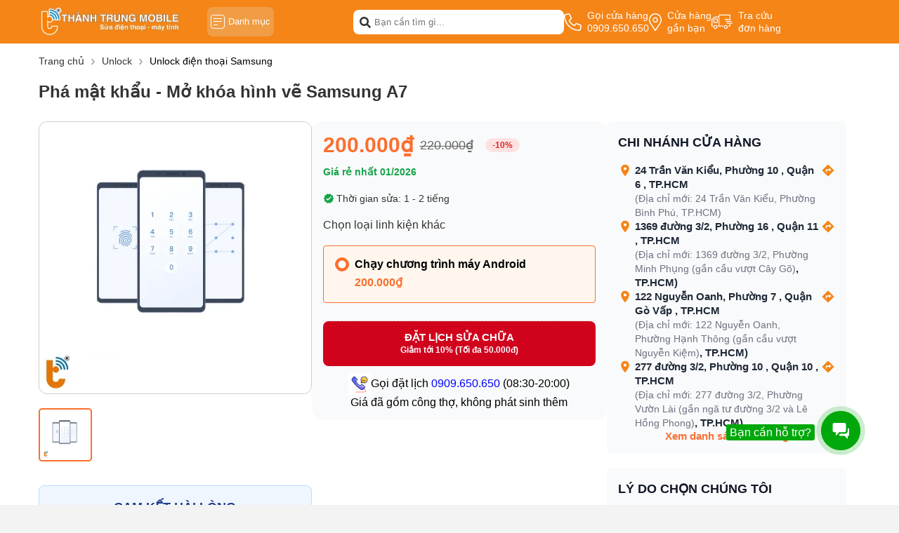

--- FILE ---
content_type: text/html; charset=UTF-8
request_url: https://thanhtrungmobile.vn/pha-mat-khau-mo-khoa-hinh-ve-samsung-a7.html
body_size: 56455
content:
<!DOCTYPE HTML PUBLIC "-//W3C//DTD HTML 4.01//EN" "http://www.w3.org/TR/html4/strict.dtd">
<html lang="vi" xmlns="http://www.w3.org/1999/xhtml" xmlns:og="http://ogp.me/ns#" xmlns:fb="http://www.facebook.com/2008/fbml">
<head>
    <title>Dịch vụ phá mật khẩu - Mở khóa hình vẽ Samsung A7 khi quên</title>
	<meta http-equiv="Content-Type" content="text/html;charset=UTF-8">
	<meta name="viewport" content="width=device-width, initial-scale=1.0, maximum-scale=2"/>
<meta name="description" content="Bạn quên mật khẩu hoặc muốn thay đổi mật khẩu mới cho Samsung A7? Thành Trung Mobile sẽ hướng dẫn 6 cách phá mật khẩu mở khóa hình vẽ Samsung A7 siêu hiệu quả"/>
	<meta name="robots" content="Index,Follow"/>
	<link rel="canonical" href="https://thanhtrungmobile.vn/pha-mat-khau-mo-khoa-hinh-ve-samsung-a7.html" />
	<meta property="og:site_name" content="Thành Trung Mobile" />
	<meta property="og:type" content="website" />
	<meta property="og:title" content="Dịch vụ phá mật khẩu - Mở khóa hình vẽ Samsung A7 khi quên" />
	<meta property="og:description" content="Bạn quên mật khẩu hoặc muốn thay đổi mật khẩu mới cho Samsung A7? Thành Trung Mobile sẽ hướng dẫn 6 cách phá mật khẩu mở khóa hình vẽ Samsung A7 siêu hiệu quả" />
	<meta property="og:url" content="https://thanhtrungmobile.vn/pha-mat-khau-mo-khoa-hinh-ve-samsung-a7.html" />
	<meta property="og:image" content="https://cdn.thanhtrungmobile.vn/passcode-samsung.jpg" />
	<meta name="twitter:card" content="summary_large_image">
	<meta name="twitter:title" content="Dịch vụ phá mật khẩu - Mở khóa hình vẽ Samsung A7 khi quên">
	<meta name="twitter:description" content="Bạn quên mật khẩu hoặc muốn thay đổi mật khẩu mới cho Samsung A7? Thành Trung Mobile sẽ hướng dẫn 6 cách phá mật khẩu mở khóa hình vẽ Samsung A7 siêu hiệu quả">
	<meta name="twitter:image" content="https://cdn.thanhtrungmobile.vn/passcode-samsung.jpg" />
<meta name="twitter:image:alt" content="Dịch vụ phá mật khẩu - Mở khóa hình vẽ Samsung A7 khi quên">
<meta name="twitter:site" content="Thành Trung Mobile" />
<link rel="alternate" hreflang="vi" href="https://thanhtrungmobile.vn/pha-mat-khau-mo-khoa-hinh-ve-samsung-a7.html">
<link rel="alternate" hreflang="x-default" href="https://thanhtrungmobile.vn/pha-mat-khau-mo-khoa-hinh-ve-samsung-a7.html">    <link href="https://cdn.thanhtrungmobile.vn/thanhtrungmobile-vn/2024/02/logo-thanh-trung-mobile.png" type="image/x-icon" rel="shortcut icon"/>
    <meta name="csrf-token" content="mbq8l6XGTpr08oUQOAyhHA8nAxoC9DpS9utOo5QL">
    <meta name="agent" content="web">
    <meta property="fb:app_id" content="1985289465011972"/>
    <link rel="stylesheet" href="https://thanhtrungmobile.vn/assets/libs/swiper/swiper-bundle.min.css?v=0.3.8">


    	
	<style>
		.cate_perpage,.pagination{align-items:center;justify-content:center}.pagination{display:flex;margin:20px auto}.pagination .paginate_item,.pagination p{background:#e4e2df;border-radius:50%;color:#f58517;cursor:pointer;display:inline-block;height:40px;line-height:40px;margin-right:15px;text-align:center;transition:.3s;width:40px}.pagination .paginate_item:hover .page-link,.pagination .paginate_item:hover a,.pagination .paginate_item:hover span,.pagination p:hover .page-link,.pagination p:hover a,.pagination p:hover span{color:#e52400}.pagination .paginate_item.active,.pagination .paginate_item:hover,.pagination p.active,.pagination p:hover{background:#f58517;color:#fff}.pagination .page-link,.pagination a,.pagination span{color:#343535;display:block;margin-bottom:5px;text-align:center;transition:.2s}.pagination .active .page-link,.pagination .active a,.pagination .active span,.pagination li.active .page-link,.pagination li.active a,.pagination li.active span{color:#e52400}.pagination li.first,.pagination li:last-child{background:none;color:#f2f2f2}@media only screen and (max-width:575px){.pagination .paginate_item{display:none!important}.pagination .paginate_item.active,.pagination .paginate_item.disabled,.pagination .paginate_item:first-child,.pagination .paginate_item:last-child,.pagination .paginate_item:nth-child(2),.pagination .paginate_item:nth-child(3),.pagination .paginate_item:nth-last-child(2),.pagination .paginate_item:nth-last-child(3){display:inline-block!important}}.comment-header{align-items:center;display:flex}.comment-header div{flex:0 0 100%!important;margin-top:10px;text-align:center;text-transform:uppercase!important}.comment-header__vote{align-items:center;display:flex;flex:0 0 50%;justify-content:flex-end;padding:8px 0 5px}.comment-header__vote .votes-star ul li i{font-size:14px}.related-products{border-bottom:1px dashed #e0e0e0;padding-bottom:15px}.related-products__title{color:#333;font-size:14px;font-size:medium;margin-bottom:20px}.related-products ul{display:flex;flex-wrap:wrap}.related-products ul li{border:1px solid #eee;border-radius:4px;cursor:pointer;display:flex;gap:12px;justify-content:space-between;margin-bottom:10px;padding:16px;position:relative;width:100%}.related-products ul li.active{border-color:#fc6e2e}.related-products ul li.active:after,.related-products ul li.active:before{opacity:1;visibility:visible}.related-products ul li.active .checkbox{border-color:#4a90e2}.related-products ul li.active .checkbox:before{opacity:1;visibility:visible}.related-products ul li .product_name{font-size:16px;font-weight:700;line-height:normal}.related-products ul li .checkbox{border:1px solid #eee;border-radius:50%;content:"";height:14px;position:relative;width:14px}.related-products ul li .checkbox:before{background-color:#4a90e2;border-radius:50%;content:"";height:8px;left:2px;opacity:0;position:absolute;top:2px;visibility:hidden;width:8px}.related-products ul li .related_price{color:#d0021c;font-size:13px;font-weight:700;margin-top:5px}.related-products ul li .product_note{position:absolute;right:0;top:0}.related-products ul li .product_note:hover .note_text{display:block}.related-products ul li .product_note svg{cursor:pointer;position:absolute;right:20px;top:8px}.related-products ul li .product_note .note_text{background-color:#fff;border-radius:5px;bottom:13px;box-shadow:1px 2px 6px rgba(0,0,0,.5);display:none;padding:5px 10px;position:absolute;right:0;transition:.3s;width:200px;z-index:9}.related-products ul li .service-item-variant-item{width:calc(100% - 28px)}.related-products ul li.active{background:#fff7ed}.service-content{background-color:#f5f5f5}.service-content__description{flex:0 0 100%;margin-bottom:20px}.service-content__description>h1{color:#333;font-size:20px;text-transform:uppercase}.service-content__description .ck-editor{margin-top:10px}.service-content__description .ck-editor div:last-child{margin-bottom:0}.service-content__list{flex:0 0 100%}.service-content__list::last-child{border-bottom:0!important}.service-content__list .sort{margin-bottom:5px;position:relative;text-align:right}.service-content__list .sort:after{background-image:url(/assets/images/down.svg);content:"";height:18px;position:absolute;right:10px;top:45%;transform:translateY(-50%);width:10px}.service-content__list .sort select{-webkit-appearance:none;-moz-appearance:none;appearance:none;background-color:#fff;border:1px solid #e0e0e0;border-radius:4px;color:#343535;cursor:pointer;padding:8px 18px 8px 8px;width:165px}.service-content__list .content-viewmore{margin-top:10px}.service-content__list .content-viewmore a{background-color:#fff;border-radius:3px;display:block;font-size:14px;height:45px;line-height:45px;margin:0 auto;max-width:340px;text-align:center}.service-content__child{background-color:#fff;flex:0 0 100%;margin-bottom:20px;max-width:100%;padding:15px 15px 0}.service-content__child h1{border-bottom:1px solid #e9e9e9;margin-top:0!important;padding-bottom:15px}.service-content__child .list-title{flex:0 0 4%;margin-right:15px;margin-top:5px;max-width:10%}.service-content__child .list-child{display:flex;flex-wrap:wrap;max-width:90%;padding-bottom:5px;width:100%}.service-content__child .list-child__item{align-items:center;border:1px solid #e9e9e9;border-radius:20px;cursor:pointer;display:flex;gap:5px;margin-bottom:10px;margin-right:7px;padding:5px 10px;position:relative}.service-content__child .list-child__item:hover .model-filter{color:#e52400}.service-content__child .list-child__item.active{background-color:#f58517}.service-content__child .list-child__item.active a,.service-content__child .list-child__item.active span{color:#fff}.service-content__child .list-child__item.active a svg,.service-content__child .list-child__item.active span svg{fill:#fff}.service-content__child .list-child__item.active .remove-model__filter{display:block}.service-content__child .list-child__item .remove-model__filter{cursor:pointer;display:none;line-height:15px}.service-content__main{flex:0 0 100%;max-width:100%;z-index:1}.service-content__main .action .filter-wrapper{background-color:#fff;transition:all 0s;width:100%}.service-content__main .action .filter-wrapper.active{opacity:1;pointer-events:all;visibility:visible}.service-content__main .action .filter-wrapper__content{height:100%;overflow:auto}.service-content__main .action .filter-wrapper__close{background-color:#fff;border-bottom:1px solid #e0e0e0;padding:6px 10px;position:absolute;top:0;width:100%;z-index:9}.service-content__main .action .filter-wrapper__close span{border:1px solid #e0e0e0;border-radius:4px;color:#333;display:block;margin:0 0 auto auto;padding:7px 5px 7px 0;text-align:right;width:65px}.service-content__main .action .filter-wrapper__choose{border-top:1px solid #f3f3f3;margin:0 10px;padding:10px 0 0;width:calc(100% - 20px)}.service-content__main .action .filter-wrapper__choose.scroll-right:after{opacity:1;visibility:visible}.service-content__main .action .filter-wrapper__choose>div{color:#333;display:inline-block;font-size:14px;margin-bottom:10px;margin-right:10px}.service-content__main .action .filter-wrapper__choose>div a{color:#4a90e2;font-weight:400;margin-left:5px}.service-content__main .action .filter-wrapper__choose .choose-list{display:inline;letter-spacing:-.3em;overflow:auto;white-space:nowrap}.service-content__main .action .filter-wrapper__choose .choose-list__item{align-items:center;background-color:#1d00f7;border-radius:15px;color:#fff;cursor:pointer;display:inline-flex;font-size:14px;letter-spacing:normal;margin-bottom:8px;margin-right:8px;padding:6px 10px 7px}.service-content__main .action .filter-wrapper__choose .choose-list__item svg{margin-left:5px}.service-content__main .action .filter-wrapper__main{height:100%;transition:all .5s}.service-content__main .action .filter-wrapper__main .hidden{display:none}.service-content__main .action .filter-wrapper__main .list{margin-bottom:0}.service-content__main .action .filter-wrapper__button{align-items:center;background-color:#fff;box-shadow:0 -4px 8px rgba(0,0,0,.05);display:flex;padding:8px 10px;position:fixed;width:100%;z-index:9}.service-content__main .action .filter-wrapper__button a{border-radius:4px;color:#dd1c1a;flex:0 0 50%;line-height:16px;padding:10px 0;text-align:center}.service-content__main .action .filter-wrapper__button a span{color:#fff;font-weight:700}.service-content__main .action .filter-wrapper__button a.btn-result{background-color:#288ad6;color:#fff}.service-content__main .filter{background-color:#fff;border:1px solid #e0e0e0;border-radius:4px;margin-right:10px;padding:8px 10px;position:relative}.service-content__main .filter div{line-height:normal}.service-content__main .filter div b{align-items:center;background-color:#f58517;border-radius:50%;color:#fff;display:flex;font-size:14px;justify-content:center;padding:2px 5px 0;position:absolute;right:5px;top:-8px}.service-content__main .content-viewmore{margin:5px 0 20px}.service-content__main .content-viewmore a{background-color:#fff;border-radius:3px;display:block;height:38px;line-height:38px;text-align:center}.service-main{margin-bottom:30px}.service-main__content{background-color:#fff;border-radius:10px;padding:20px 0}.service-detail{position:relative}.service-detail:after{background:linear-gradient(180deg,hsla(0,0%,100%,0),#fff);bottom:45px;content:"";height:130px;left:0;position:absolute;width:100%;z-index:1}.service-detail .ck-editor{max-height:450px;overflow:hidden}.service-detail.active:after{display:none}.service-detail.active .ck-editor{max-height:unset}.service-detail__view{border:1px solid #1d00f7;border-radius:5px;color:#1d00f7;cursor:pointer;flex:0 0 100%;height:42px;line-height:42px;margin:10px auto 0;max-width:395px;text-align:center;z-index:2}.service-detail__view i{margin-left:5px}.service-detail__view.show{display:block}.service-detail__view.active.show,.service-detail__view.hide{display:none}.service-detail__view.active.hide{display:block}.service-detail__view.active:after{display:none}.service-top{margin-bottom:30px}.service-top__header{background-color:#fff;border-top-left-radius:5px;border-top-right-radius:5px;margin-bottom:24px;padding-bottom:0}.service-top__header .left,.service-top__header .right{border-bottom:1px solid #f3f3f3;padding-bottom:15px}.service-top__header .left{flex:0 0 100%;max-width:100%}.service-top__header .left h1{font-size:26px;line-height:30px}.service-top__header .right{align-items:center;display:flex;flex:0 0 40%;justify-content:flex-end;max-width:40%}.service-top__header .right ul{letter-spacing:-.3em}.service-top__header .right ul li{display:inline-block;font-size:14px;letter-spacing:normal;margin-right:4px}.service-top__header .right ul li.active i{color:#fc6e2e}.service-top__header .right ul li i{color:#999}.service-top__header .right p,.service-top__header .right span{color:#1d00f7;font-size:14px;line-height:14px}.service-top__header .right span{margin-right:15px}.service-top__header .right div{margin-right:5px}.service-top__header .right .like-share{height:22px}.service-top__header .right .like-share .facebook{align-items:center;display:inline-flex}.service-top__header .right .like-share .facebook svg{margin-left:5px}.service-top__header .right .like-share iframe{width:130px!important}.service-image,.service-infor{background-color:#fff;padding-top:30px}.service-image{border-bottom-left-radius:5px;border-top-left-radius:5px}.service-image,.service-image .galery_content img{border-radius:12px}.service-image__slide img,.service-image__thumbnail img{max-width:100%}.service-image__thumbnail{flex:0 0 100%;max-width:100%}.service-image__thumbnail .slick-slide{padding:15px}.service-image__thumbnail .slick-slide img{display:block;margin:0 auto;padding:0 30px 30px;width:100%}.service-image__slide{scrollbar-face-color:#f58517;scrollbar-track-color:#ccc;flex:0 0 90%;flex-wrap:unset!important;margin:0 auto;max-width:90%;overflow:auto;padding-bottom:10px;scrollbar-color:#f58517 #ccc;scrollbar-width:thin}.service-image__slide::-webkit-scrollbar{height:5px;width:5px}.service-image__slide::-webkit-scrollbar-track{background:#ccc}.service-image__slide::-webkit-scrollbar-thumb{background:#f58517}.service-image__slide::-webkit-scrollbar-thumb:hover{background:#68767b}.service-image__slide .item{align-items:center;border:1px solid #e0e0e0;border-radius:5px;cursor:pointer;display:flex!important;flex:0 0 auto;justify-content:center;margin-right:10px;margin-top:10px;padding:4px;width:calc(20% - 8px)}.service-image .slick-track{margin:unset!important}.service-image .slick-slide{margin:0 5px!important;padding:0!important}.service-image .slick-slide .item{padding:4px}.service-image .slick-list{margin:0 -5px!important}.service-image .slide-index{flex:0 0 100%;margin-bottom:15px}.service-image .slide-index a,.service-image .slide-index span{color:#298ad7}.service-image .slide-index a div{display:inline-block}.service-image .slide-index a div span{color:#343535}.service-infor{border-bottom-right-radius:5px;border-top-right-radius:5px;flex:0 0 45%;max-width:45%}.service-infor .related-products,.service-infor__action,.service-infor__differrent,.service-infor__price{max-width:460px}.service-infor__price{margin-bottom:20px}.service-infor__price div,.service-infor__price span{display:inline-block;vertical-align:middle}.service-infor__price div{margin-right:5px}.service-infor__price div.price{color:#fc6e2e;font-size:30px;font-weight:700;line-height:36px}.service-infor__price div.price-old{color:#666;font-size:18px;line-height:28px;text-decoration:line-through}.service-infor__price .percent{background-color:#fee2e2;border-radius:9999px;color:#dc2626;font-size:.75rem;font-weight:600;line-height:1rem;margin-left:.5rem;padding:.125rem .625rem}.service-infor__price .price-note span{color:#16a34a;font-size:14px;font-weight:600;line-height:20px;margin-top:10px}.service-infor__differrent{margin-bottom:20px}.service-infor__differrent ul li{color:#333;font-size:14px;margin:7px 0;padding-left:15px;position:relative}.service-infor__differrent ul li:first-child{margin-top:0}.service-infor__differrent ul li:last-child{margin-bottom:0}.service-infor__differrent ul li:before{background-color:#999;border-radius:50%;content:"";height:6px;left:0;position:absolute;top:6px;width:6px}.service-infor__differrent ul li a{color:#fc6e2e;font-weight:400}.service-infor__action{margin-bottom:20px;position:relative}.service-infor__action>a{color:#fff;line-height:18px;text-transform:uppercase}.service-infor__action>a.btn{align-content:center;border-radius:4px;display:flex;flex-wrap:wrap;font-size:15px;height:50px;justify-content:center;margin-bottom:8px;width:100%}.service-infor__action>a.btn-repair{background-color:#d0021c;border-radius:.5rem;color:#fff;font-weight:700;padding:.75rem 1rem;text-align:center;transition:background-color .3s;width:100%}.service-infor__action>a.btn-repair:hover{background-color:#c53030;color:#fff}.service-infor__action>a.btn-repair span{text-transform:none}.service-infor__action>a.btn-buy{background-color:#1d00f7}.service-infor__action>a span{color:#fff;display:block;flex:0 0 100%;font-size:12px;text-align:center;text-transform:none}.service-infor__action>div{margin-top:10px;text-align:center}.service-infor__action>div a{color:#4a90e2}.service-infor__suggest{background-color:#fff5eb;border:1px solid #fcd3a5;border-radius:10px;display:flex;font-size:14px;margin-bottom:20px;max-width:460px;padding:10px 15px 15px}.service-infor__suggest .left{flex:0 0 20px;margin-right:15px;padding-top:5px}.service-infor__suggest .right{flex:0 0 calc(100% - 50px)}.service-infor__suggest .right_note{display:inline-block;line-height:unset;position:relative;vertical-align:middle}.service-infor__suggest .right_note:hover .note_text{display:block}.service-infor__suggest .right_note svg{cursor:pointer;margin-left:3px}.service-infor__suggest .right_note .note_text{background-color:#fff;border-radius:5px;box-shadow:1px 2px 6px rgba(0,0,0,.5);display:none;padding:5px 10px;position:absolute;right:0;top:100%;transition:.3s;width:250px;z-index:9}.service-bottom .container{justify-content:space-between}.service-bottom .left,.service-bottom .right{border-radius:5px}.service-bottom .left{background-color:#fff;flex:0 0 calc(60% - 15px);max-width:calc(60% - 15px)}.service-bottom .left-nav{margin-bottom:15px}.service-bottom .left-nav ul{letter-spacing:-.3em}.service-bottom .left-nav ul li{cursor:pointer;display:inline-block;letter-spacing:normal;padding:14px 20px;position:relative}.service-bottom .left-nav ul li.active{color:#fc6e2e}.service-bottom .left-nav ul li.active:after{content:""}.service-bottom .left-nav ul li:after{background-color:#d0021c;bottom:0;height:2px;left:0;position:absolute;width:100%}.service-bottom .left-content{padding:0 20px 20px}.service-bottom .right{flex:0 0 calc(40% - 15px);max-width:calc(40% - 15px)}.service-bottom .right-content{border-radius:5px;height:100%}.service-bottom .right-content .scroll{position:sticky;top:0;z-index:1}.service-bottom .right-content__item{background-color:#fff;padding:0 15px 15px}.service-bottom .right-content__item:first-child{border-top-left-radius:5px;border-top-right-radius:5px;padding-top:15px}.service-bottom .right-content__item:last-child{border-bottom-left-radius:5px;border-bottom-right-radius:5px;padding-bottom:15px}.service-bottom .right-content__item .service-policy__item{margin-bottom:0}.service-tables{position:relative}.service-tables__title{margin-bottom:15px}.service-tables__title div{font-size:20px;font-weight:700;line-height:28px}.service-tables__content{flex:0 0 100%;margin-bottom:20px}.service-tables__content table{border:0}.service-tables__content table thead:first-child{background-color:#fc6e2e}.service-tables__content table thead:first-child td{height:45px}.service-tables__content table thead tr:last-child{border-bottom:0}.service-tables__content table tr{border-bottom:1px solid #eaeaea;display:flex;text-align:center}.service-tables__content table tr:last-child{border-bottom:1px solid #b3b3b3}.service-tables__content table tr td{align-items:center;border-bottom:0;border-right:0;display:flex;justify-content:center;min-height:40px;padding:5px}.service-tables__content table tr td:first-child{flex:0 0 10%;max-width:10%}.service-tables__content table tr td:nth-child(2){flex:0 0 50%;max-width:50%}.service-tables__content table tr td:nth-child(3){flex:0 0 20%;max-width:20%}.service-tables__content table tr td:nth-child(4){border-right:1px solid #b3b3b3;flex:0 0 20%;max-width:20%}.service-tables__view{border:1px solid #1d00f7;border-radius:5px;color:#1d00f7;cursor:pointer;flex:0 0 340px;height:40px;line-height:40px;margin:0 auto;max-width:340px;position:relative;text-align:center;z-index:2}.service-tables__view i{margin-left:5px}.service-tables__view.show{display:block}.service-tables__view.active.show,.service-tables__view.hide{display:none}.service-tables__view.active.hide{display:block}.service-tables__view.active:after{display:none}.service-policy{padding-left:10px}.service-policy__item{margin-bottom:15px}.service-policy .policy-item__title{font-size:16px;font-weight:700;margin-bottom:10px;text-transform:uppercase}.service-policy ul li{line-height:22px;margin:8px 0;padding-left:20px;position:relative}.service-policy ul li:first-child{margin-top:0}.service-policy ul li:last-child{margin-bottom:0}.service-policy ul li:before{background-color:#34a205;border-radius:50%;content:"";height:7px;left:2px;position:absolute;top:7px;width:7px}.service-schedule__content{background-color:#fff;flex:0 0 600px;margin:0 auto;max-width:600px}.service-schedule__product{border-bottom:2px solid #ccc;padding:10px 30px 0}.service-schedule__product .top{display:flex;flex:0 0 100%}.service-schedule__product .top-left{display:flex;flex:0 0 calc(100% - 110px);margin-right:10px}.service-schedule__product .top-left .thumbnail{flex:0 0 80px;text-align:center}.service-schedule__product .top-left .thumbnail img{margin-bottom:5px;max-width:100%}.service-schedule__product .top-left .thumbnail span{align-items:center;color:#ccc;cursor:pointer;display:flex;font-size:12px}.service-schedule__product .top-left .thumbnail span svg{margin-right:5px}.service-schedule__product .top-left .infor{flex:0 0 calc(100% - 80px);padding-left:15px;padding-top:5px}.service-schedule__product .top-left .infor h3{font-size:14px;line-height:18px;margin-bottom:5px}.service-schedule__product .top-left .infor h3 a{color:#333}.service-schedule__product .top-left .infor a{color:#333;font-size:14px;line-height:18px;margin-bottom:5px}.service-schedule__product .top-left .infor div{color:#1d00f7;display:inline-block;font-size:12px}.service-schedule__product .top-right{flex:0 0 100px;text-align:right}.service-schedule__product .top-right div{color:#e52400;margin-bottom:3px}.service-schedule__product .top-right span{text-decoration:line-through}.service-schedule__product .top-right .quantity{background:#fff;border:1px solid #dfdfdf;border-radius:3px;color:#333;display:flex;font-size:14px;line-height:30px;margin:10px 0 0 auto;max-width:100px;position:relative;z-index:2}.service-schedule__product .top-right .quantity .action_cart{background:#fff;cursor:pointer;height:34px;position:relative;width:32%}.service-schedule__product .top-right .quantity input{border:0;color:#333;float:left;font-size:14px;height:34px;text-align:center;width:33%}.service-schedule__product .top-right .quantity button{background-color:transparent;border:0;color:#1d00f7}.service-schedule__product .top-right .quantity .quantity-minus{border-right:1px solid #dfdfdf}.service-schedule__product .top-right .quantity .quantity-plus{border-left:1px solid #dfdfdf}.service-schedule__product .bottom{flex:0 0 100%}.service-schedule__product .bottom .total{align-items:center;display:flex;justify-content:space-between;margin-top:5px;padding:10px 0}.service-schedule__customer{padding:10px 30px 0}.service-schedule__customer .form-row{justify-content:space-between;margin-bottom:12px}.service-schedule__customer .form-row__title{margin-bottom:13px}.service-schedule__customer .form-row__title div{color:#333;font-size:15px;text-transform:uppercase}.service-schedule__customer .form-row label{margin-right:5px}.service-schedule__customer .form-row label input{margin-right:3px}.service-schedule__customer .form-row input[type=text]{border:1px solid #d1d1d1;border-radius:4px;box-sizing:border-box;color:#333;display:block;font-size:14px;overflow:hidden;padding:10px;width:100%}.service-schedule__customer .form-row input[type=text]::-moz-placeholder{color:#333}.service-schedule__customer .form-row input[type=text]::placeholder{color:#333}.service-schedule__customer .form-row__item{flex:0 0 calc(50% - 5px);margin-right:10px;max-width:calc(50% - 5px)}.service-schedule__customer .form-row__item:last-child{margin-right:0}.service-schedule__customer input:checked:before{background-color:#1c4cbd;border:#1c4cbd}.service-schedule__customer .store{margin-top:15px}.service-schedule__customer .store-list{background:#f6f6f6;border:1px solid #e1e1e1;display:none;padding:20px 10px}.service-schedule__customer .store-list.active{display:block}.service-schedule__customer .store-list .select{display:flex;flex-wrap:wrap;justify-content:space-between;margin-bottom:15px}.service-schedule__customer .store-list .select-item{background-color:#fff;flex:0 0 calc(50% - 5px);max-width:calc(50% - 5px);position:relative}.service-schedule__customer .store-list .select-item:after{background-image:url(/assets/images/down.svg);color:#1d00f7;content:"";height:18px;position:absolute;right:8px;top:7px;width:10px}.service-schedule__customer .store-list .select-item select{-webkit-appearance:none;-moz-appearance:none;appearance:none;background-color:transparent;border:1px solid #d1d1d1;border-radius:5px;color:#1d00f7;font-size:14px;height:40px;padding:10px 5px;width:100%}.service-schedule__customer .store-list__item{line-height:18px;padding:5px 0}.service-schedule__customer .store-list__item label{align-items:baseline;display:flex;flex-wrap:wrap;margin-right:0}.service-schedule__customer .store-list__item label input{margin-right:5px}.service-schedule__customer .store-list__item label span{flex:0 0 calc(100% - 20px)}.service-schedule__customer .store-list .schedule{background-color:#fff;border:1px solid #d1d1d1;border-radius:4px;margin-top:10px;padding:10px}.service-schedule__customer .store-list .schedule-header{align-items:center;display:flex;font-size:14px;justify-content:space-between;margin-bottom:12px}.service-schedule__customer .store-list .schedule-header .choose-time{color:#1d00f7;cursor:pointer}.service-schedule__customer .store-list .schedule-select{display:none;position:relative}.service-schedule__customer .store-list .schedule-select:after{background-image:url(/assets/images/down.svg);color:#1d00f7;content:"";height:18px;position:absolute;right:8px;top:7px;width:10px}.service-schedule__customer .store-list .schedule-select select{-webkit-appearance:none;-moz-appearance:none;appearance:none;background-color:transparent;border:1px solid #d1d1d1;border-radius:5px;color:#1d00f7;height:40px;padding:10px 5px;width:100%}.service-schedule__customer .store-list .schedule-product{margin-top:15px}.service-schedule__customer .store-list .schedule-product .thumbnail{flex:0 0 50px;margin-right:15px;max-width:50px}.service-schedule__customer .store-list .schedule-product .thumbnail img{width:100%}.service-schedule__customer .store-list .schedule-product .infor{flex:0 0 calc(100% - 65px);max-width:calc(100% - 65px)}.service-schedule__customer .store-list .schedule-product .infor-name{font-size:14px;font-weight:400}.service-schedule__customer .store-list .schedule-product .infor-content div{color:#666;font-size:12px}.service-schedule__customer .store-list .schedule-product .infor-content div:first-child{margin-right:15px}.service-schedule__customer .option_store{flex:0 0 100%;margin-bottom:20px}.service-schedule__customer .device_error,.service-schedule__customer .request,.service-schedule__customer .total_money{margin-bottom:20px}.service-schedule__customer .btn_order,.service-schedule__customer .device-gender,.service-schedule__customer .discountcode{margin-bottom:10px}.service-schedule .device_error__form{background:#f6f6f6;border:1px solid #288ad6;border-radius:4px;display:none;margin:10px 0 0;padding:10px 10px 3px;position:relative;width:100%}.service-schedule .device_error__form:before{background:#f6f6f6;border-left:1px solid #288ad6;border-top:1px solid #288ad6;content:"";height:8px;left:50px;position:absolute;top:-5px;transform:rotate(45deg);width:8px}.service-schedule .device_error label:first-child{margin-right:20px}.service-schedule .discountcode{padding:20px 0;position:relative}.service-schedule .discountcode:after,.service-schedule .discountcode:before{background-color:#d1d1d1;content:"";height:1px;left:-30px;position:absolute;width:calc(100% + 60px)}.service-schedule .discountcode:before{top:0}.service-schedule .discountcode:after{bottom:0}.service-schedule .discountcode .usecode_icon{align-items:center;border:1px solid #e0e0e0;border-radius:4px;cursor:pointer;max-width:230px;padding:10px;text-align:center;width:100%}.service-schedule .discountcode .usecode_icon img{width:18px}.service-schedule .discountcode .usecode__title{margin:0 10px}.service-schedule .discountcode_form{background:#f1f1f1;display:inline-block;display:none;margin:10px 0 0;padding:10px;position:relative;width:100%}.service-schedule .discountcode_form:before{background:#f1f1f1;border-left:1px solid #f1f1f1;border-top:1px solid #f1f1f1;content:"";height:8px;left:50px;position:absolute;top:-5px;transform:rotate(45deg);width:8px}.service-schedule .discountcode_form .form_code button{background:#1d00f7;border:1px solid #1d00f7;border-radius:4px;color:#fff;cursor:pointer;width:100px}.service-schedule .discountcode_form .form_code button.disable{opacity:.5;pointer-events:none}.service-schedule .discountcode_form .form_code input{margin-right:15px;width:calc(100% - 115px)}.service-schedule .total_money .text_total{width:50%}.service-schedule .total_money .total-price{color:#f30c28;font-weight:700;justify-content:flex-end;width:50%}.service-schedule .btn_order a{background:linear-gradient(180deg,#f79429,#f7712e);border-radius:4px;display:block;height:50px;line-height:50px;margin:10px 0;width:100%}.service-schedule .btn_order div{color:#666;font-size:12px}.service-schedule input.form-control{border:1px solid #d1d1d1;border-radius:4px;font-size:14px;padding:10px;width:100%}.service-item{background-color:#fff;border-radius:3px;flex:0 0 calc(20% - 12px);margin-bottom:15px;margin-right:15px;min-height:330px;padding:15px 10px}.service-item:nth-child(5n){margin-right:0}.service-item .thumbnail{margin-bottom:10px}.service-item .thumbnail a{display:block;line-height:0}.service-item .thumbnail a img{max-width:100%;width:100%}.service-item .infor-warranty{background-color:#f58517;color:#fff;display:inline-block;font-size:14px;line-height:24px;margin-bottom:10px;padding:0 4px}.service-item .infor h3{display:-webkit-box}.service-item .infor a,.service-item .infor h3{-webkit-line-clamp:3;-webkit-box-orient:vertical;font-size:14px;font-weight:400;line-height:21px;margin-bottom:8px;max-height:65px;overflow:hidden}.service-item .infor a{display:block}.service-item .infor-time{color:#3609a4;font-size:13px;line-height:13px;margin-bottom:8px}.service-item .infor-price div{color:#e11b1e;display:inline-block;font-weight:700}.service-item .infor-price span{background-color:#fff0e9;border-radius:2px;color:#eb5755;display:inline-block;font-size:14px;font-weight:700;height:16px;text-align:center;width:32px}.no_select{pointer-events:none}.list{border-bottom:1px solid #f3f3f3;margin-bottom:15px}.list-filter{display:flex;flex-wrap:wrap;max-width:94%;width:100%}.list-filter__item{align-items:center;border:1px solid #e9e9e9;border-radius:20px;color:#333;cursor:pointer;display:inline-flex;font-size:16px;justify-content:center;letter-spacing:normal;margin-bottom:10px;margin-right:7px;padding:5px 10px}.list-filter__item.active{background-color:#f58517;color:#fff}.list-filter__item.active svg{fill:#fff}.list-filter__item.active .remove-model__filter{display:block}.list-filter__item .remove-model__filter{cursor:pointer;display:none;line-height:15px;margin-left:5px;margin-top:2px}.list-filter__title{display:block;margin-right:15px;margin-top:5px}.list.list-brand{padding:10px 30px 0}.list.list-brand .list-filter{display:flex;flex-wrap:wrap;overflow:hidden}.list.list-brand .list-filter__item{border:1px solid transparent;border-radius:4px;flex:0 0 125px;padding:3px 0}.list.list-brand .list-filter__item.hide{display:none}.list.list-brand .list-filter__item img{height:30px;-o-object-fit:contain;object-fit:contain;width:auto;width:90%}.list.list-brand .list-brand__view{align-items:center;display:inline-flex;flex:0 0 125px;justify-content:center;letter-spacing:normal;margin-bottom:10px;padding:3px 0;text-align:right}.list.list-brand .list-brand__view a{color:#1d00f7;font-size:14px;position:relative}.list-service{display:flex;flex-wrap:wrap}.list-service__empty{background-color:#fff;border-bottom:4px solid #eaeaea;flex:0 0 100%;padding:15px 15px 20px;text-align:center}.list-service__empty a,.list-service__empty p{line-height:21px;text-align:center}.list-service__empty>a{color:#4a90e2;display:inline-block;margin-bottom:10px}.list-service__empty>a svg{margin-right:5px;vertical-align:bottom}.list-service__empty div a{color:#e11b1e;font-weight:700}.list-service__empty img{display:block;margin:0 auto 15px;max-width:50%}.faq{margin:0 0 30px}.faq-content{background-color:#fff;border-radius:5px;flex:0 0 100%}.faq-title{padding:15px 0}.faq-title div{font-size:18px;line-height:24px}.faq-title div svg{height:22px;vertical-align:text-top}.faq-title div svg path{fill:#ccc}.faq-list{display:flex;flex-direction:column;gap:12px;width:100%}.faq-list__item{background-color:#f9fafb;border-radius:.5rem;padding:1rem}.faq-list__item .question{align-items:center;cursor:pointer;display:flex;flex:0 0 100%;justify-content:space-between;max-width:100%}.faq-list__item .question .left{align-items:center;display:flex;flex:0 0 calc(100% - 30px);max-width:calc(100% - 30px);padding-right:15px}.faq-list__item .question .left svg{margin-right:5px}.faq-list__item .question .left span{color:#333;font-size:18px;font-weight:600}.faq-list__item .question .right{max-width:30px;text-align:center;width:30px}.faq-list__item .question .right svg{height:22px;width:20px}.faq-list__item .question .right svg path{fill:#333}.faq-list__item .reply{color:#4b5563;display:none;flex:0 0 100%;margin-top:1.75rem;max-width:100%;padding-bottom:0}.bot-schedule{margin-bottom:30px}.bot-schedule__title{margin-bottom:20px;text-align:center}.bot-schedule__title img{vertical-align:bottom}.bot-schedule__title div{display:inline-block;font-size:20px}.bot-schedule .related-products{margin:0 auto 10px;max-width:80%}.bot-schedule__call{text-align:center}.bot-schedule__call img{vertical-align:middle}.bot-schedule__call div{display:inline-block;font-size:16px}.bot-schedule__call a{color:#1d00f7}.bot-schedule>a{color:#fff;line-height:18px;margin:0 auto;max-width:80%;text-transform:uppercase}.bot-schedule>a.btn{align-content:center;border-radius:4px;display:flex;flex-wrap:wrap;font-size:15px;height:50px;justify-content:center;margin-bottom:8px;width:100%}.bot-schedule>a.btn-repair{background-color:#d0021c;margin-bottom:25px;text-align:center}.bot-schedule>a.btn-repair:hover{color:#fff}.bot-schedule>a.btn-repair span{text-transform:none}.bot-schedule>a.btn-buy{background-color:#1d00f7}.bot-schedule>a span{color:#fff;display:block;flex:0 0 100%;font-size:12px;text-align:center;text-transform:none}.galery_content{overflow:hidden;width:100%}.galery_content,.galery_list{max-height:500px;position:relative}.galery_list{align-items:center;display:flex;overflow-y:hidden;z-index:99}.galery_list .item{align-items:center;display:flex!important;flex:0 0 100%;justify-content:center;width:100%}.galery_list.smooth{transition:transform .5s ease-out}.galery_content_item{align-items:center;display:flex;height:100%;justify-content:center;min-height:400px;position:relative;text-align:center;z-index:999}.galery_content_item img{cursor:pointer;height:auto;max-height:100%;-o-object-fit:contain;object-fit:contain;width:100%}.galery_nav{align-items:center;bottom:0;display:flex;height:100%;justify-content:space-between;left:0;position:absolute;right:0;top:0;width:100%}.galery_next,.galery_prev{background-color:#fff;border-radius:50%;cursor:pointer;height:40px;line-height:40px;margin-left:30px;text-align:center;width:40px;z-index:9999999}.galery_nav .nav_item:hover{background-color:rgba(0,0,0,.7)}.galery_nav .nav_item i{color:#fff;font-size:25px;height:100%;line-height:40px}.galery_next{margin-right:30px}
:root{--surface-light:#f8fafc;--border-light:#e5e7eb}.w-full{width:100%}.block{display:block}.bg-white{background-color:#fff!important}.clear{clear:both}.service-detail__wrap{display:flex;gap:20px}@media screen and (max-width:992px){.service-detail__wrap{flex-direction:column}}.service-detail__wrap .service-detail__wrap--main-1{width:calc(70% - 10px)}@media screen and (max-width:992px){.service-detail__wrap .service-detail__wrap--main-1{width:100%}}.service-detail__wrap .service-detail__wrap--main{display:flex;gap:20px;justify-content:space-between;width:100%}@media screen and (max-width:992px){.service-detail__wrap .service-detail__wrap--main{width:100%}}@media screen and (max-width:767px){.service-detail__wrap .service-detail__wrap--main{flex-direction:column}}.service-detail__wrap .service-detail__wrap--main .service-detail__wrap--main--left{flex:1;width:calc(50% - 10px)!important}@media screen and (max-width:767px){.service-detail__wrap .service-detail__wrap--main .service-detail__wrap--main--left{width:100%!important}}.service-detail__wrap .service-detail__wrap--main .service-detail__wrap--main--right{background:#f9fafb;border-radius:16px;flex:1;height:-moz-fit-content;height:fit-content;padding:16px;width:calc(50% - 10px)!important}@media screen and (max-width:767px){.service-detail__wrap .service-detail__wrap--main .service-detail__wrap--main--right{width:100%!important}}.service-detail__wrap .service-detail__wrap--main--full{width:calc(70% - 10px)}.service-detail__wrap .service-detail__wrap--main--full .toc-custom{margin:0}.service-detail__wrap .service-detail__wrap--main--full .toc-custom .toc-header p{color:#000}.service-detail__wrap .service-detail__wrap--main--full .toc-custom.toc.show .toc-content{padding-bottom:6px}.service-detail__wrap .service-detail__wrap--main--full .toc-custom.toc .toc-header__action span{color:#fc6e2e}.service-detail__wrap .service-detail__wrap--main--full .toc-custom.toc .toc-header__action span svg path{fill:#fc6e2e;margin-left:0}.service-detail__wrap .service-detail__wrap--main--full .toc-custom.toc .toc-content>ul li a{color:#fc6e2e}@media screen and (max-width:992px){.service-detail__wrap .service-detail__wrap--main--full{width:100%}}.service-detail__wrap .service-detail__wrap--main--full .toc-custom#pin-table-content-scroll.active{opacity:0;visibility:hidden;z-index:-10}.service-detail__wrap .service-detail__wrap--sub{width:calc(30% - 10px)}@media screen and (max-width:992px){.service-detail__wrap .service-detail__wrap--sub{width:100%}}.service-commit__wrap{background-color:#eff6ff;border:1px solid #bfdbfe;border-radius:.5rem;margin-top:1.5rem;padding:1rem}@media (prefers-color-scheme:dark){.service-commit__wrap{background-color:rgba(30,58,138,.2);border-color:#1e3a8a}}.service-commit__wrap .service-commit__wrap--title{color:#1e3a8a;font-size:1.125rem;font-weight:700;line-height:1.75rem;margin-bottom:.75rem;text-align:center;text-transform:uppercase}@media (prefers-color-scheme:dark){.service-commit__wrap .service-commit__wrap--title{color:#bfdbfe}}.service-commit__wrap .service-commit__wrap--list{color:#374151}.service-commit__wrap .service-commit__wrap--list>*+*{margin-top:.5rem}@media (prefers-color-scheme:dark){.service-commit__wrap .service-commit__wrap--list{color:#d1d5db}}.service-commit__wrap .service-commit__wrap--list .service-commit__wrap--list--item{align-items:center;display:flex;gap:8px;justify-content:flex-start}.service-commit__wrap .service-commit__wrap--list .service-commit__wrap--list--item .service-commit__wrap--list--item--icon{height:20px;width:20px}.service-commit__wrap .service-commit__wrap--list .service-commit__wrap--list--item .service-commit__wrap--list--item--icon svg{height:100%;width:100%}.service-commit__wrap .service-commit__wrap--list .service-commit__wrap--list--item .service-commit__wrap--list--item--icon svg path{fill:#f58517}.service-store{background:#f9fafb;border-radius:8px;margin-bottom:20px;padding:16px}.service-store .service-store__title{color:#111827;font-size:1.125rem;font-weight:700;line-height:1.75rem;margin-bottom:1rem;text-transform:uppercase}.service-store .service-store__list{display:flex;flex-direction:column;gap:20px;width:100%}.service-store .service-store__list .service-store__list--item{display:flex;gap:4px;justify-content:space-between;width:100%}.service-store .service-store__list .service-store__list--item .service-store__list--item--icon-first{height:20px;width:20px}.service-store .service-store__list .service-store__list--item .service-store__list--item--icon-first svg{height:100%;width:100%}.service-store .service-store__list .service-store__list--item .service-store__list--item--icon-first svg path{fill:#f58517}.service-store .service-store__list .service-store__list--item .service-store__list--item--content{color:#1f2937;font-weight:600;line-height:20px;text-align:left;width:calc(100% - 48px)}.service-store .service-store__list .service-store__list--item .service-store__list--item--content span{color:#6b7280;font-size:.875rem;font-weight:400;line-height:1.25rem}.service-store .service-store__list .service-store__list--item .service-store__list--item--icon-last{height:20px;width:20px}.service-store .service-store__list .service-store__list--item .service-store__list--item--icon-last svg{height:100%;width:100%}.service-store .service-store__list .service-store__list--item .service-store__list--item--icon-last svg path{fill:#f58517}.service-store .service-store__list a{color:#fc6e2e;font-size:15px;font-weight:700;text-align:center}.service-reason{background:#f9fafb;border-radius:8px;padding:16px}.service-reason .service-reason__title{color:#111827;font-size:1.125rem;font-weight:700;line-height:1.75rem;margin-bottom:1rem;text-transform:uppercase}.service-reason .service-reason__list{display:flex;flex-direction:column;gap:12px}.service-reason .service-reason__list .service-reason__list--item{display:flex;gap:8px;justify-content:flex-start;width:100%}.service-reason .service-reason__list .service-reason__list--item .service-reason__list--item--icon{display:block;height:20px;width:20px}.service-reason .service-reason__list .service-reason__list--item .service-reason__list--item--icon svg{height:100%;width:100%}.service-reason .service-reason__list .service-reason__list--item .service-reason__list--item--icon svg path{fill:#22c55e}.service-reason .service-reason__list .service-reason__list--item .service-reason__list--item--title{font-size:15px;line-height:20px;width:calc(100% - 28px)}.service-infor__differrent ul li{padding-left:19px}.service-infor__differrent ul li:before{background:url('data:image/svg+xml;utf8,<svg xmlns="http://www.w3.org/2000/svg" viewBox="0 0 24 24"><path d="M23 12l-2.44-2.79.34-3.69-3.61-.82-1.89-3.2L12 2.96 8.6 1.5 6.71 4.69 3.1 5.5l.34 3.7L1 12l2.44 2.79-.34 3.7 3.61.82L8.6 22.5l3.4-1.47 3.4 1.46 1.89-3.19 3.61-.82-.34-3.69L23 12zm-12.91 4.72-3.8-3.81 1.48-1.48 2.32 2.33 5.85-5.87 1.48 1.48-7.33 7.35z" fill="rgb(22, 163, 74)"></path></svg>');background-repeat:no-repeat;background-size:contain;content:"";height:16px;position:absolute;top:50%;transform:translateY(-50%);width:16px}.vote .vote-list .vote-list__item{display:flex;gap:20px;width:100%}@media screen and (max-width:540px){.vote .vote-list .vote-list__item{gap:10px!important}}.vote .vote-list .vote-list__item .vote-list__item--icon{align-items:center;border-radius:50%;display:flex;height:48px;justify-content:center;text-transform:uppercase;width:48px}.vote .vote-list .vote-list__item .vote-list__item--content{width:calc(100% - 68px)}@media screen and (max-width:540px){.vote .vote-list .vote-list__item .vote-list__item--content{width:calc(100% - 58px)!important}}.vote .vote-list .vote-list__item .vote-list__item--content .vote-list__item--content--top{align-items:center;display:flex;flex-wrap:wrap;gap:8px}.vote .vote-list .vote-list__item .vote-list__item--content .vote-list__item--content--top .vote-list__item--content--top--left span{color:#000;font-size:18px;font-weight:600}.vote .vote-list .vote-list__item .vote-list__item--content .vote-list__item--content--top .vote-list__item--content--top--middle span{color:#6b7280;font-size:14px}.vote .vote-list .vote-list__item .vote-list__item--content .vote-list__item--content--top .vote-list__item--content--top--right{align-items:center;display:flex;gap:4px;margin-left:16px}@media screen and (max-width:540px){.vote .vote-list .vote-list__item .vote-list__item--content .vote-list__item--content--top .vote-list__item--content--top--right{margin-left:0;width:100%}}.vote .vote-list .vote-list__item .vote-list__item--content .vote-list__item--content--top .vote-list__item--content--top--right svg{height:20px;width:20px}.vote .vote-list .vote-list__item .vote-list__item--content .vote-list__item--content--top .vote-list__item--content--top--right svg path{fill:#22c55e}.vote .vote-list .vote-list__item .vote-list__item--content .vote-list__item--content--top .vote-list__item--content--top--right span{color:#16a34a;font-size:14px;font-weight:500}.vote .vote-list .vote-list__item .vote-list__item--content .vote-list__item--content--middle{margin-top:4px}.vote .vote-list .vote-list__item .vote-list__item--content .vote-list__item--content--bottom{margin-top:8px}.vote .vote-list .vote-list__item .vote-list__item--content .vote-list__item--content--bottom span{color:#6b7280;font-size:16px}.vote .vote-load button{background:none;color:#fc6e2e;font-size:16px;padding:0}.related-post{margin-top:40px}.related-post .related-post__title{color:#1f2937;font-size:1.5rem;font-weight:700;margin-bottom:1rem}.related-post .related-post__list{display:grid;gap:1rem;grid-template-columns:repeat(1,1fr)}@media (min-width:768px){.related-post .related-post__list{grid-template-columns:repeat(2,1fr)}}.related-post .related-post__list .related-post__list--item{align-items:flex-start;cursor:pointer;display:flex;gap:.75rem}.related-post .related-post__list .related-post__list--item .related-post__list--item--img{border-radius:.25rem;height:4rem;width:6rem}.related-post .related-post__list .related-post__list--item .related-post__list--item--img img{border-radius:.25rem;height:100%;-o-object-fit:cover;object-fit:cover;width:100%}.related-post .related-post__list .related-post__list--item .related-post__list--item--content .related-post__list--item--content--title{-webkit-box-orient:vertical;-webkit-line-clamp:2;color:#1f2937;display:-webkit-box;font-size:15px;font-weight:600;line-height:19px;overflow:hidden}.related-post .related-post__list .related-post__list--item .related-post__list--item--content .related-post__list--item--content--date{color:#9ca3af;display:block;font-size:.75rem;margin-top:.25rem}.related-post .related-post__list .related-post__list--item:hover .related-post__list--item--content--title{color:#ea580c}.service-detail__related-service .service-detail__related-service--title{font-size:1.5rem;font-weight:700;margin-bottom:1rem}.service-detail__related-service .service-detail__related-service--list-wrapper{position:relative}.service-detail__related-service .service-detail__related-service--list-wrapper:hover .swiper-button-next,.service-detail__related-service .service-detail__related-service--list-wrapper:hover .swiper-button-prev{display:block}.service-detail__related-service .service-detail__related-service--list-wrapper .related-service-swiper .service-detail__related-service--list .service-detail__related-service--list--item{border-radius:.5rem;display:block;text-align:center}.service-detail__related-service .service-detail__related-service--list-wrapper .related-service-swiper .service-detail__related-service--list .service-detail__related-service--list--item .service-detail__related-service--list--item--img{height:128px;width:100%}.service-detail__related-service .service-detail__related-service--list-wrapper .related-service-swiper .service-detail__related-service--list .service-detail__related-service--list--item .service-detail__related-service--list--item--img img{height:100%;-o-object-fit:cover;object-fit:cover;width:100%}.service-detail__related-service .service-detail__related-service--list-wrapper .related-service-swiper .service-detail__related-service--list .service-detail__related-service--list--item .service-detail__related-service--list--item--content{margin-top:10px}.service-detail__related-service .service-detail__related-service--list-wrapper .related-service-swiper .service-detail__related-service--list .service-detail__related-service--list--item .service-detail__related-service--list--item--content .service-detail__related-service--list--item--content--title{-webkit-line-clamp:2;-webkit-box-orient:vertical;display:-webkit-box;font-size:14px;font-weight:600!important;margin-bottom:8px;min-height:32px;overflow:hidden;text-overflow:ellipsis}.service-detail__related-service .service-detail__related-service--list-wrapper .related-service-swiper .service-detail__related-service--list .service-detail__related-service--list--item .service-detail__related-service--list--item--content .service-detail__related-service--list--item--content--price{color:#fc6e2e;font-size:16px;font-weight:700}.service-detail__related-service .service-detail__related-service--list-wrapper .swiper-button-next,.service-detail__related-service .service-detail__related-service--list-wrapper .swiper-button-prev{background:#fff;border:none;border-radius:50%;box-shadow:0 8px 32px 0 rgba(0,0,0,.161);display:none;height:30px;position:absolute;top:50%;transform:translateY(-50%);width:30px}.service-detail__related-service .service-detail__related-service--list-wrapper .swiper-button-prev{left:-15px;right:auto}.service-detail__related-service .service-detail__related-service--list-wrapper .swiper-button-prev:after{background:url([data-uri]) 50% no-repeat;content:"";display:inline-block;height:20px;opacity:.7;width:20px}.service-detail__related-service .service-detail__related-service--list-wrapper .swiper-button-next{left:auto;right:-15px}.service-detail__related-service .service-detail__related-service--list-wrapper .swiper-button-next:after{background:url([data-uri]) 50% no-repeat;content:"";display:inline-block;height:20px;opacity:.7;width:20px}@media screen and (max-width:540px){.vote-chart{flex-direction:column;padding:10px 0}}.custom-vote-chart .vote-chart__left{flex:unset;width:17%}@media screen and (max-width:768px){.custom-vote-chart .vote-chart__left{width:25%}}@media screen and (max-width:540px){.custom-vote-chart .vote-chart__left{width:100%}}.custom-vote-chart .vote-chart__left .service-detail__avg--title{color:#fc6e2e;font-size:3rem;font-weight:700}.custom-vote-chart .vote-chart__right{flex:unset;width:60%}@media screen and (max-width:992px){.custom-vote-chart .vote-chart__right{width:55%;width:50%}}@media screen and (max-width:540px){.custom-vote-chart .vote-chart__right{width:100%}}.custom-vote-chart .vote-chart__right .chart-item .chart-item__bar{flex:0 0 calc(100% - 85px)}.custom-vote-chart .vote-chart__right .chart-item .chart-item__bar .chart-item__barProgress{background-color:#f6ca25}.custom-vote-chart .vote-chart__right .chart-item .chart-item__count{flex:0 0 30px}.custom-vote-chart .vote-action{width:23%}@media screen and (max-width:540px){.custom-vote-chart .vote-action{width:100%}}.custom-vote-chart .vote-action .vote-btn{align-items:center;background:#fc6e2e;border-radius:.25rem;display:flex;gap:.5rem;max-width:unset;padding:.5rem 1.5rem}.custom-vote-chart .vote-action .vote-btn .vote-action-icon svg path{fill:#fff}.custom-vote-chart .vote-action .vote-btn .vote-action-text{color:#fff;font-weight:700;transition:background-color .3s}.service-infor__action{margin:0 auto!important}.service-infor__action>a.btn-repair{gap:4px;padding:2rem 1rem}.faq .faq-title div{color:#333;font-size:1.5rem;font-weight:700}.related-products .view-less-btn,.related-products .view-more-btn{align-items:center;background:none;border:none;color:#fc6e2e;cursor:pointer;display:flex;font-size:15px;gap:4px;justify-content:center;margin:10px auto;text-align:center}.related-products .view-less-btn span,.related-products .view-more-btn span{color:#fc6e2e;font-size:13px;font-weight:700}.service-detail__wrap--main--full .btn-view-more-content{display:none}#single-content.active,.service-detail__wrap--main--full--content.active{max-height:100%!important}.vote-header div{color:#333;font-size:1.5rem;font-weight:700}.vote-block{margin-top:40px}.pt-40{padding-top:40px}.pb-40{padding-bottom:40px}.mt-40{margin-top:40px}.special-offer{background-color:#fff7ed;border:1px dashed #fdba74;border-radius:.5rem;margin-bottom:1.5rem;margin-top:15px;padding:1rem}.special-offer .special-offer__top{align-items:center;display:flex;gap:4px;justify-content:center;margin-bottom:10px}.special-offer .special-offer__top svg{height:18px;width:18px}.special-offer .special-offer__top svg path{fill:#fc6e2e}.special-offer .special-offer__top span{color:#fc6e2e;font-weight:600}.special-offer .special-offer__bottom{font-size:15px;font-weight:400;line-height:24px;text-align:center}.sticky{bottom:0;max-height:calc(100vh - 80px);overflow-y:auto;position:sticky;top:80px}.service-detail__contact-form{background:#f9fafb;border-radius:8px;padding:16px}.service-detail__contact-form .service-detail__contact-form--title{font-size:1.125rem;font-weight:700;line-height:1.75rem;margin-bottom:1rem;text-transform:uppercase}.service-detail__contact-form .moreinfo-form .form-group label{font-size:15px;font-weight:600;line-height:1.25rem}.service-detail__contact-form .moreinfo-form .form-group input{border:1px solid #d1d5db;border-radius:.375rem;margin-top:.25rem;padding:1.2rem 10px;width:100%}.service-detail__contact-form .moreinfo-form .form-group input:focus{border-color:#fc6e2e;box-shadow:0 0 0 3px rgba(var(--primary-rgb),.3);outline:none}.service-detail__contact-form .moreinfo-form .form-group textarea{border:1px solid #d1d5db;border-radius:.375rem;height:100px;margin-top:.25rem;padding:.5rem;width:100%}.service-detail__contact-form .moreinfo-form .form-group textarea:focus{border-color:#fc6e2e;box-shadow:0 0 0 3px rgba(var(--primary-rgb),.3);outline:none}.service-detail__contact-form .moreinfo-form button{align-items:center;background:#fc6e2e!important;border-radius:.5rem;color:#fff;display:flex;font-weight:700;justify-content:center;padding:.75rem 1rem;width:100%}.service-detail__contact-form .moreinfo-form button>*+*{margin-left:.5rem}.service-detail__contact-form .moreinfo-form button{transition:all .15s ease-in-out}.service-detail__contact-form .moreinfo-form button:hover{background:#ea580c}.service-image{padding-top:0}.service-image__slide .item{height:76px!important;width:76px!important}.service-image__slide .item.active{border:2px solid #fc6e2e}.service-image__slide img{height:100%;-o-object-fit:cover;object-fit:cover;width:100%}.service-image__slide{margin-top:10px;max-width:100%}.service-image__slide .service-image__slide .item{width:calc(25% - 15px)!important}.service-top__header h1{line-height:37px}.related-products ul li.active .checkbox{background:#fc6e2e;border-color:#fc6e2e;height:20px;width:20px}.related-products ul li .checkbox:before{background:#fff;height:11px;left:50%;top:50%;transform:translate(-50%,-50%);width:11px}.related-products ul li .related_price{color:#fc6e2e;font-size:16px;line-height:24px}.service-detail__contact-form--action{border-top:1px dashed #ccc;margin-top:16px!important;padding-top:24px!important}.service-detail-custom .ck-editor{max-height:750px;overflow:hidden}.service-detail__view{border:1px solid #fc6e2e;color:#fc6e2e}.service-detail__view svg path{fill:#fc6e2e}.service-detail__view--wrap{position:relative}.service-detail__view--wrap .service-detail__view--wrap--fade{background:linear-gradient(180deg,hsla(0,0%,100%,0) 0,#fff);content:"";height:48px;left:0;position:absolute;top:-58px;width:100%;z-index:2}.service-detail-custom .ck-editor.active{max-height:100%!important}.custom-comment-form{background-color:#f9fafb;border-radius:.5rem}.custom-comment-form form{display:flex;flex-direction:column;gap:1rem}.custom-comment-form label{color:#374151;display:block;font-size:.875rem;font-weight:500;margin-bottom:.25rem}.dark .custom-comment-form label{color:#d1d5db}.custom-comment-form input,.custom-comment-form textarea{border:1px solid #d1d5db;border-radius:.375rem;color:#111827;padding:.5rem;width:100%}.custom-comment-form input:focus,.custom-comment-form textarea:focus{border-color:#ff6a00;box-shadow:0 0 0 1px #ff6a00;outline:none}.dark .custom-comment-form input,.dark .custom-comment-form textarea{background-color:#374151;border-color:#4b5563;color:#fff}.custom-comment-form button{align-items:center;background-color:var(--primary-color,#ff6a00);border-radius:.5rem;color:#fff;display:flex;font-weight:700;justify-content:center;padding:.75rem 1rem;transition:background-color .2s;width:100%}.custom-comment-form button:hover{background-color:#ea580c}.custom-comment-form button .material-icons{margin-right:.5rem}.related-products ul li .checkbox{border:1px solid #ccc}.related-products ul li>a{display:flex;justify-content:space-between;width:100%}.moreinfo-form .form-group button[data-comments_submit]{cursor:pointer;height:42px!important;margin-top:10px}.service-detail__contact-form .moreinfo-form .form-group input,.service-detail__contact-form .moreinfo-form .form-group textarea{background:#fff}.service-image__slide{overflow:hidden}.service-image__slide .swiper-wrapper{margin-right:0!important;padding-right:0!important}.service-detail__related-service--list--item{background:#f9fafb;border-radius:.5rem;min-height:232px;padding:8px;text-align:center}.service-detail-custom .toc-custom#pin-table-content-scroll.active{display:none;opacity:0;visibility:hidden}.response_success{align-items:center;background-color:#16a34a;border:1px solid #badbcc;border-radius:4px;clear:both;display:flex;justify-content:center;padding:15px 20px;text-align:center}.response_success .response_success_text{color:#fff;font-size:16px;gap:4px}.response_success svg path{stroke:#fff}.galery_content{border:1px solid #ccc;border-radius:12px}
.comments * {
	margin: 0;
	padding: 0;
	box-sizing: border-box;
	outline: none;
}
.comments {
	width: 100%;
	float: left;
	clear: both;
}
.comments-add {
	width: 100%;
	float: left;
	clear: both;
	margin-bottom: 10px;
}
.comments-add__form {
	width: 100%;
	float: left;
	clear: both;
	background: #ffffff;
}
.comments-add__form-field {
	width: 100%;
	float: left;
	clear: both;
	border: 1px solid #cacaca;
	height: 100px;
	border-radius: 5px 5px 0 0;
	padding: 10px;
	font-family: 'arial';
	font-size: 15px;
}
.comments-add__action {
	width: 100%;
	float: left;
	clear: both;
	border: 1px solid #cacaca;
	border-top: none;
	border-radius: 0 0 5px 5px;
	padding: 5px;
	background: #ffffff;
}
.comments-add__action-left {
	float: left;
}
.comments-add__action-left ul {
	float: left;
	width: 100%;
	list-style: none;
	padding: 5px 0;
}
.comments-add__action-left ul li {
	float: left;
	line-height: 20px;
	border-right: 1px solid #cacaca;
	padding: 0 10px;
}
.comments-add__action-left ul li:last-child {
	border-right: none;
}
.comments-add__action-left ul li a {
	color: #4a90e2;
}
.comments-add__action-left ul li input[type=file] {
	width: 0.1px;
    height: 0.1px;
    opacity: 0;
    overflow: hidden;
    position: absolute;
    z-index: -1;
}
.comments-add__action-left ul li label {
	cursor: pointer;
	color: #4a90e2;
}
.comments-add__action-left ul li i {
	margin-right: 2px;
}
.comments-add__action-right {
	float: right;
}
.comments-add__action-right button {
	float: left;
	padding: 5px 20px;
	border: none;
	border-radius: 5px;
	line-height: 20px;
	margin-left: 5px;
	margin-right: 0;
}
.comments-add__action-right button[data-comments_moreinfo] {
	background: #298AD7;
	color: #ffffff;
}
.comments-add__preview {
	width: 100%;
	float: left;
	clear: both;
}
.comments-add__preview .image {
	width: 80px;
	height: 80px;
	float: left;
	margin-right: 10px;
	margin-top: 10px;
	border: 1px solid #cacaca;
}
.comments-add__preview .image img{
	width: 100%;
	height: 100%;
	object-fit: contain;
}
.comments-add__moreinfo {
	width: 100%;
	float: left;
	clear: both;
	margin-top: 10px;
	padding: 10px 10px 0 10px;
	background: #cacaca;
	display: none;
}
.comments-add__moreinfo-group {
	width: 100%;
	float: left;
	clear: both;
	margin-bottom: 10px;
}
.comments-add__moreinfo-group input {
	width: 100%;
	height: 35px;
	padding: 0 10px;
	border-radius: 5px;
	border: 1px solid #cacaca;
}
.comments-add__moreinfo-group button {
	border-radius: 5px;
	padding: 8px 20px;
	border: none;
	float: left;
	margin-right: 10px;
}
.comments-add__moreinfo-group button i {
	margin-right: 5px;
}
.comments-add__moreinfo-group button[data-comments_submit] {
	background: #298AD7;
	color: #ffffff;
}
.comments-add__moreinfo-group button[data-comments_close] {
	background: #e46969;
	color: #ffffff;
}

.comments-info {
	width: 100%;
	float: left;
	clear: both;
	border-bottom: 1px solid #cacaca;
	padding: 0 0 10px 0;
}
.comments-info__total {
	float: left;
	font-weight: bold;
	font-size: 16px;
	color: #333333;
	text-transform: capitalize;
	line-height: 35px;
}
.comments-info__filter {
	float: right;
	position: relative;
}
.comments-info__filter input {
	height: 35px;
	padding: 0 5px 0px 35px;
	width: 235px;
	border: 1px solid #cacaca;
	border-radius: 5px;
}
.comments-info__filter button {
	position: absolute;
	left: 0;
	width: 35px;
	height: 35px;
	border: none;
	background: transparent;
}

.comments-content {
	width: 100%;
	float: left;
	clear: both;
	padding-top: 10px;
}
.comments-list {
	width: 100%;
	float: left;
	clear: both;
}
.comments-list .item {
	width: 100%;
	float: left;
	clear: both;
	padding: 10px 0;
}

.comments-list .item-author {
	width: 100%;
	float: left;
	clear: both;
}
.comments-list .item-author__avatar {
	float: left;
    width: 26px;
    height: 26px;
    line-height: 26px;
    background: #dddddd;
    margin-right: 7px;
    text-align: center;
    color: #666;
    text-transform: uppercase;
    font-size: 12px;
    font-weight: 600;
    text-shadow: 1px 1px 0 rgba(255,255,255,.2);
}
.comments-list .item-author__name {
	float: left;
    overflow: hidden;
    height: 26px;
    line-height: 26px;
    text-transform: capitalize;
    font-weight: bold;
}
.comments-list .item-author__role {
	float: left;
	font-size: 11px;
	line-height: 16px;
	margin: 4px 10px;
	background: #f1c40f;
	border: 1px solid #f1c40f;
	padding: 0 5px;
	border-radius: 3px;
}

.comments-list .item-content {
	width: 100%;
	float: left;
	clear: both;
	padding: 10px 0;
	line-height: 22px;
	overflow: hidden;
	white-space: pre-line;
}
.comments-list .item-content div{
	line-height: 24px;
}
.comments-list .item-gallery {
	width: 100%;
	float: left;
	clear: both;
}
.comments-list .item-gallery .item-image {
	width: 80px;
    height: 80px;
    float: left;
    margin-right: 10px;
    margin-bottom: 10px;
    border: 1px solid #cacaca;
    cursor: pointer;
}
.comments-list .item-gallery .item-image img {
	width: 100%;
    height: 100%;
    object-fit: contain;
}

.comments-list .item-action {
	width: 100%;
	float: left;
	clear: both;
	font-size: 12px;
}
.comments-list .item-action__reply {
	float: left;
	margin-right: 10px;
	color: #4a90e2;
	cursor: pointer;
}
.comments-list .item-action__time {
	color: #999;
	float: left;
}

.comments-list .item-reply {
	width: 100%;
	float: left;
	clear: both;
	margin-top: 10px;
}
.comments-list .item-reply .comments-add {
	margin-bottom: 0;
}
.comments-list .item-child {
	width: 100%;
	float: left;
	clear: both;
	background: #f8f8f8;
    border: 1px solid #dfdfdf;
    position: relative;
    margin-top: 15px;
    padding: 0 10px;
}
.comments-list .item-child:before, 
.comments-list .item-child:after {
    content: "";
	top: -20px;
    left: 18px;
    border: solid transparent;
    height: 0;
    width: 0;
    position: absolute;
    pointer-events: none;
}
.comments-list .item-child:before {
	border-color: rgba(238,238,238,0);
    border-bottom-color: #f8f8f8;
    border-width: 11px;
    margin-left: -11px;
    z-index: 1;
}
.comments-list .item-child:after {
	border-color: rgba(255,255,255,0);
    border-bottom-color: #dfdfdf;
    border-width: 10px;
    margin-left: -10px;
}
.comments-list .item-child .item {
	border-bottom: 1px solid #e1e1e1;
}
.comments-list .item-child .item:last-child {
	border-bottom: none;
}
.no-comments {
	width: 100%;
	float: left;
	clear: both;
	font-size: 20px;
	font-weight: bold;
	padding: 20px 0;
}

.comments-loadmore {
	width: 100%;
	float: left;
	clear: both;
	margin-bottom: 20px;
}
.comments-loadmore button {
	width: 100%;
	float: left;
	clear: both;
	border: none;
	padding: 10px;
}
.comments-loadmore button[data-comments_loadmore] {
	background: #f8f8f8;
	border: 1px solid #dfdfdf;
	color: #4a90e2;
	font-weight: bold;
}

/* Module Loading */
.comments-loading {
    position: fixed;
    width: 100%;
    height: 100%;
    background: rgba(0, 0, 0, 0.6);
    top: 0;
    left: 0;
    bottom: 0;
    right: 0;
    z-index: 100000;
    opacity: 0;
    visibility: hidden;
}
.comments-loading__box {
    width: 100%;
    height: 100%;
    background: url('../img/loading_image.gif') no-repeat center center;
    background-size: 50px 50px;
}

/* popup ảnh */
.comments-popup {
	position: fixed;
    top: 0;
    right: 0;
    left: 0;
    bottom: 0;
    background: rgba(0,0,0,0.8);
    z-index: 10001;
    transition: 0.2s;
    display: flex;
    align-items: center;
    flex-wrap: wrap;
    opacity: 0;
    visibility: hidden;
}
.comments-popup.open {
	opacity: 1;
    visibility: visible;
    transition: 0.2s;
    overflow-x: hidden;
    overflow-y: auto;
}
.comments-popup__close {
	position: fixed;
    top: 0;
    right: 0;
    left: 0;
    bottom: 0;
    z-index: 10001;
}
.comments-popup__close i {
	position: absolute;
	width: 50px;
	height: 50px;
	text-align: center;
	right: 30px;
	top: 30px;
}
.comments-popup__close i {
	font-size: 40px;
	line-height: 50px;
	color: #ffffff;
	cursor: pointer;
	z-index: 1;
}
.comments-popup__dialog {
	width: 600px;
    float: left;
    margin: 30px auto;
    position: relative;
    z-index: 10002;
}
.comments-popup__header {
	width: 100%;
	float: left;
	clear: both;
	position: relative;
    background: #ffffff;
    border-bottom: 1px solid #cccccc;
}
.comments-popup__header__content {

}
.comments-popup__header__content div {
	padding: 10px 10px;
	background: #298AD7;
	color: #ffffff;
	font-weight: bold;
}
.comments-popup__header__close {
	position: absolute;
    top: 5px;
    right: 5px;
    cursor: pointer;
}
.comments-popup__header__close i {
	width: 25px;
    height: 25px;
    border-radius: 25px;
    line-height: 25px;
    text-align: center;
    color: #ffffff;
    transition: 0.2s;
}
.comments-popup__body {
	width: 100%;
	float: left;
	clear: both;
    position: relative;
    padding: 10px;
}
#previews .comments-popup__body img {
	display: block;
	margin: 0 auto;
	max-width: 100%;
	max-height: 100%;
	object-fit: contain;
}
.moreinfo .comments-popup__dialog {
	width: 500px;
}
.moreinfo .comments-popup__body {
	background: #ffffff;
	padding: 15px;
}
.moreinfo-form {
	width: 100%;
	float: left;
	clear: both;
}
.moreinfo-form .form-group {
	width: 100%;
	float: left;
	clear: both;
	margin-bottom: 10px;
}
.moreinfo-form .form-group:last-child {
	margin-bottom: 0;
}
.moreinfo-form .form-control {
	width: 100%;
	float: left;
	clear: both;
	height: 34px;
	padding: 10px;
	border: 1px solid #ddd;
	border-radius: 5px;
}
.moreinfo-form .form-group button[data-comments_submit] {
	width: 100%;
	background: #278AD6;
	border-radius: 5px;
	border: none;
	padding: 0 10px;
	height: 34px;
	color: #ffffff;
	text-transform: uppercase;
}
.moreinfo-form .form-group i {
	margin-right: 4px;
}

@media only screen and (max-width: 576px) {
	.comments-add__action-left {
		width: 100%;
	}
	.comments-add__action-left li {
		width: 100%;
		border-right: none !important;
		padding: 5px 5px !important;
	}
	.comments-add__action-right {
		width: 100%;
		float: left;
	}
	.comments-add__action-right button {
		width: 100%;
		margin-left: 0;
	}
	.comments-info__total {
		width: 100%;
		margin-bottom: 5px;
	}
	.comments-info__filter {
		width: 100%;
		margin-bottom: 5px;
	}
	.comments-info__filter input {
		width: 100%;
	}
}	</style>
		<script type="application/ld+json">
		{
			"@context": "https://schema.org",
			"@type": "Product",
			"name": "Phá mật khẩu - Mở khóa hình vẽ Samsung A7",
			"description": "Bạn vô tình quên mật khẩu của smartphone Samsung A7 2018? Thành Trung Mobile sẽ gợi ý cho bạn 6 cách mở khóa hình vẽ Samsung A7 nhanh chóng ngay trong ...",
			"url": "https://thanhtrungmobile.vn/pha-mat-khau-mo-khoa-hinh-ve-samsung-a7.html",
			"image": "https://cdn.thanhtrungmobile.vn/passcode-samsung.jpg",

						"aggregateRating": {
				"@type": "AggregateRating",
				"ratingValue": "4",
				"reviewCount": "8"
			},
						"brand":{
				"@type":"Brand",
				"name":"Samsung"
			}
			            ,
			"offers": {
				"@type": "Offer",
				"priceCurrency": "VND",
				"price": "200000",
				"itemCondition": "https://schema.org/UsedCondition",
				"availability": "https://schema.org/InStock",
				"priceValidUntil": "2026-12-31",
				"hasDeliveryMethod": {
					"@type": "DeliveryTask",
					"deliveryTime": {
						"@type": "ShippingDeliveryTime",
						"handlingTime": {
							"@type": "QuantitativeValue",
							"minValue": "0",
							"maxValue": "0",
							"unitCode": "HR"
						}
					}
				},
				"seller": {
					"@type": "LocalBusiness",
					"name": "Thành Trung Mobile",
					"description": "Thành Trung Mobile hoạt động từ năm 2006 tại TP HCM, là hệ thống cửa hàng chuyên sửa chữa thiết bị điện tử: điện thoại, Laptop, máy tính bảng chuyên nghiệp",
					"telephone": "0909.650.650",
					"url": "https://thanhtrungmobile.vn",
					"image": "https://cdn.thanhtrungmobile.vn/thanhtrungmobile-vn/2022/07/24-tran-van-kieu-quan-6-thanh-trung-mobile.jpg",
					"priceRange": "$$",
					"address": {
						"@type": "PostalAddress",
						"streetAddress": "24 Trần Văn Kiểu, Phường Bình Phú",
						"addressLocality": "Quận 6",
						"addressRegion": "TP.HCM",
						"postalCode": "73100",
						"addressCountry": "VN"
					}
				},
				"warranty": {
					"@type": "WarrantyPromise",
					"durationOfWarranty": "P6M"
				},
				"hasMerchantReturnPolicy": {
					"@type": "MerchantReturnPolicy",
					"returnPolicyCategory": "https://schema.org/NoReturns",
					"merchantReturnDays": 0,
					"applicableCountry": "VN",
					"url": "https://thanhtrungmobile.vn/page/chinh-sach-bao-hanh.html"
				},
				"shippingDetails": {
					"@type": "OfferShippingDetails",
					"shippingRate": {
						"@type": "MonetaryAmount",
						"value": 0,
						"currency": "VND"
					},
					"shippingDestination": {
						"@type": "DefinedRegion",
						"addressCountry": "VN",
						"applicableCountry": "VN"
					},
					"deliveryMethod": [
						"https://schema.org/OnSitePickup"
					]
				}
			}
					}
	</script>

			<script type="application/ld+json">
			{
				"@context": "https://schema.org",
				"@type": "BreadcrumbList",
				"itemListElement": [
					{
						"@type": "ListItem",
						"position": 1,
						"name": "Trang chủ",
						"item": "https://thanhtrungmobile.vn"
					}
															,{
						"@type": "ListItem",
						"position": 2,
						"name": "Unlock",
						"item": "https://thanhtrungmobile.vn/unlock"
					}
															,{
						"@type": "ListItem",
						"position": 3,
						"name": "Unlock điện thoại Samsung",
						"item": "https://thanhtrungmobile.vn/unlock/unlock-samsung"
					}
															,{
						"@type": "ListItem",
						"position": 4,
						"name": "Phá mật khẩu - Mở khóa hình vẽ Samsung A7",
						"item": "https://thanhtrungmobile.vn/pha-mat-khau-mo-khoa-hinh-ve-samsung-a7.html"
					}
				]
			}
		</script>
	    
    <style type="text/css">
        .s-wrap{width:100%;overflow:hidden;position:relative}.s-wrap img{width:100%;height:auto;max-width:100%;border:none;border-radius:0;-webkit-box-shadow:none;box-shadow:none;max-height:600px}.s-wrap:hover .nav-next{opacity:1;visibility:visible;right:0}.s-wrap:hover .nav-next:after{border-color:#f58517}.s-wrap:hover .nav-prev{opacity:1;visibility:visible;left:0}.s-wrap:hover .nav-prev:after{border-color:#f58517}.s-wrap .s-content{-webkit-transition:-webkit-transform 1s;transition:-webkit-transform 1s;transition:transform 1s;transition:transform 1s, -webkit-transform 1s;display:-webkit-box;display:-ms-flexbox;display:flex}.slider .s-wrap .s-content .item,.slider .s-wrap .s-content .item>*{line-height:0}.slider .s-wrap .s-content .item-wrap{position:relative;overflow:hidden}.slider .s-wrap .s-content .item-wrap__content{position:absolute;left:0;right:0;bottom:0;top:0;width:100%;height:100%;padding:3.75rem;max-width:60%;z-index:99}.slider .s-wrap .s-content .item-wrap__content .title{font-size:2.5rem;font-weight:bold;line-height:3.5rem;color:#fff}.slider .s-wrap .s-content .item-wrap__content .description{font-size:1rem;line-height:1.375;font-weight:300;opacity:.7;color:#fff;margin-bottom:1rem}.slider .s-wrap .s-content .item-wrap__content .btn{border-radius:12px}.s-slide{position:relative}.nav-next,.nav-prev{position:absolute;top:50%;width:32px;height:32px;-webkit-transform:translate(0, -50%);transform:translate(0, -50%);display:-webkit-box;display:-ms-flexbox;display:flex;-webkit-box-align:center;-ms-flex-align:center;align-items:center;-webkit-box-pack:center;-ms-flex-pack:center;justify-content:center;cursor:pointer;z-index:999;background:#fff;opacity:0;visibility:hidden;transition:.5s;-webkit-transition:.5s;-khtml-transition:.5s;-moz-transition:.5s;-ms-transition:.5s;-o-transition:.5s;border-radius:50%}.nav-next:hover,.nav-prev:hover{background-color:#f58517}.nav-next:hover:after,.nav-prev:hover:after{border-color:#fff !important}.nav-next::after{content:"";display:inline-block;width:8px;height:8px;border-right:2px solid #fff;border-top:2px solid #fff;-webkit-transform:rotate(45deg);transform:rotate(45deg);left:10px;position:absolute}.nav-prev::after{content:"";display:inline-block;width:8px;height:8px;border-right:2px solid #fff;border-top:2px solid #fff;-webkit-transform:rotate(-135deg);transform:rotate(-135deg);left:13px;position:absolute}.nav-next{right:-38px}.nav-prev{left:-38px}.dots{position:absolute;display:-webkit-box;display:-ms-flexbox;display:flex;bottom:1.25rem;left:50%;-webkit-transform:translate(-50%, 0);transform:translate(-50%, 0);z-index:9;-webkit-box-pack:center;-ms-flex-pack:center;justify-content:center}.dots .dot{width:16px;height:3px;text-indent:-9999px;margin:0 2px;cursor:pointer;background:#fff;color:black}.dots .dot.active{position:relative;display:-webkit-box;display:-ms-flexbox;display:flex;-webkit-box-align:center;-ms-flex-align:center;align-items:center;-webkit-box-pack:center;-ms-flex-pack:center;justify-content:center;color:red}.dots .dot.active{background:#f58517}.dots-custom .dot{position:relative;padding:0.5rem;cursor:pointer}.dots-custom .dot-custom{border:1px solid #DEE2E6;border-radius:12px;overflow:hidden}.dots-custom .dot::before{content:'';position:absolute;left:0;right:0;width:100%;height:100%;top:0;bottom:0;background:transparent}.dots-custom .dot.active .dot-custom{border-color:#333}[data-href]{cursor:pointer}.short-product__content .dots{border-top:1px solid #DEE2E6;right:0;border-radius:0;margin-top:1rem;padding-top:1rem;position:relative;-webkit-box-align:center;-ms-flex-align:center;align-items:center;-webkit-box-pack:center;-ms-flex-pack:center;justify-content:center;-webkit-box-shadow:none;box-shadow:none;-webkit-transform:none;transform:none}@media (max-width: 576px){.dots{background:none;right:-15px;bottom:.25rem}}.header-top{background:#f58517}.header-top__content{-webkit-box-align:center;-ms-flex-align:center;align-items:center;padding:10px 0}.header-top__logo{width:20%}.header-top__logo img{width:100%;max-width:200px}.header-top__search{width:35%}.header-top__search form{position:relative}.header-top__search form .form_item{background:#fff;border:none;height:40px}.header-top__search form input{border-radius:4px 0 0 4px;width:calc(100% - 50px);padding-right:40px}.header-top__search form .remove_key{position:absolute;top:0;right:50px;width:25px;cursor:pointer;-webkit-transition:0.3s;transition:0.3s;height:40px;-webkit-box-align:center;-ms-flex-align:center;align-items:center;-webkit-box-pack:center;-ms-flex-pack:center;justify-content:center;background:#fff;font-weight:400;display:none}.header-top__search form .remove_key.active{display:-webkit-box;display:-ms-flexbox;display:flex}.header-top__search form button{width:50px;border-radius:0 4px 4px 0;font-size:20px;cursor:pointer}.header-top__right{width:45%}.header-top__right ul{-webkit-box-pack:end;-ms-flex-pack:end;justify-content:flex-end}.header-top__right ul li{margin-left:30px;position:relative}.header-top__right ul li:first-child a{font-size:16px}.header-top__right ul li a{font-size:14px}.header-top__right ul li svg{margin-right:5px}.header-top__right ul li:not(:last-child):after{position:absolute;content:"";height:15px;width:1px;background:#fff;right:-15px;top:0}.header-bottom{background:#fff}.header-bottom__content{-webkit-box-align:center;-ms-flex-align:center;align-items:center}.header-bottom__menu{width:100% !important;-webkit-box-align:center;-ms-flex-align:center;align-items:center}.header-bottom__menu li{position:relative}.header-bottom__menu li:hover>.main-menu__child{opacity:1 !important;visibility:visible !important}.header-bottom__menu li a{-webkit-box-align:center;-ms-flex-align:center;align-items:center;padding:20px 9px;font-size:14px}.header-bottom__menu li img{height:20px;width:auto;-o-object-fit:cover;object-fit:cover;vertical-align:middle;margin-right:5px}.header-bottom__menu li.main-menu__item{position:relative}.header-bottom__menu li.main-menu__item .main-menu__child{position:absolute;background-color:#fff;min-width:260px;-webkit-box-shadow:0 10px 25px -5px rgba(31,31,31,0.5);box-shadow:0 10px 25px -5px rgba(31,31,31,0.5);opacity:0;visibility:hidden;-webkit-transition:.2s;transition:.2s;z-index:100}.header-bottom__menu li.main-menu__item .main-menu__child li a{padding:15px}.header-bottom__menu li.main-menu__item .main-menu__child li:hover>a{background-color:rgba(245,133,23,0.2)}.header-bottom__menu li.main-menu__item .main-menu__child.child-lv1{top:100%;left:0}.header-bottom__menu li.main-menu__item .main-menu__child.child-lv2{top:0;left:100%}.header-bottom__post{width:20% !important;-webkit-box-pack:end;-ms-flex-pack:end;justify-content:flex-end}.header-bottom__post a{font-size:14px}.block-menu.fixed-menu{position:fixed;top:62px;width:100%;left:0;opacity:0;visibility:hidden;pointer-events:none;z-index:99}.block-menu.fixed-menu.show{opacity:1;visibility:visible;pointer-events:unset}.block-menu__detail{width:225px}.block-menu__detail:hover .menu-category__border,.block-menu__detail:hover .menu-category{border-top-right-radius:0 !important;border-bottom-right-radius:0 !important}.block-menu .container{position:relative}.block-menu .container .menu-category__border{border:1px solid #d9e0ec;border-radius:8px;top:0;left:15px;pointer-events:none;position:absolute;width:225px;height:100%}.block-menu .container .menu-category{padding:15px 0;border-radius:8px;background-color:#fff}.block-menu .container .menu-category>p{color:#100F0F;font-size:14px;font-weight:700;margin-bottom:12px;line-height:16px;padding:0 16px}.block-menu .container .menu-category>ul>li:hover .menu-child{opacity:1;visibility:visible;pointer-events:unset}.block-menu .container .menu-category>ul>li:hover>a{color:#f77404;background-color:#fcf1e8}.block-menu .container .menu-category ul li p,.block-menu .container .menu-category ul li a{font-size:14px;color:#100F0F;border-radius:4px}.block-menu .container .menu-category ul>li{padding:0 8px}.block-menu .container .menu-category ul>li>p,.block-menu .container .menu-category ul>li>a{-webkit-box-align:center;-ms-flex-align:center;align-items:center;padding-left:16px;min-height:40px}.block-menu .container .menu-category ul>li>p img,.block-menu .container .menu-category ul>li>a img{width:24px;margin-right:12px}.block-menu .container .menu-category .menu-child{position:absolute;width:calc(100% - 255px);left:239px;top:0;z-index:1000;background-color:#fff;opacity:0;visibility:hidden;pointer-events:none;min-height:100%;display:-webkit-box;display:-ms-flexbox;display:flex;border-radius:8px;border-top-left-radius:0;border:1px solid #d9e0ec;-ms-flex-wrap:wrap;flex-wrap:wrap;-ms-flex-line-pack:start;align-content:flex-start}.block-menu .container .menu-category .menu-child li p,.block-menu .container .menu-category .menu-child li a{padding-left:0}.block-menu .container .menu-category .menu-child>li{-webkit-box-flex:0;-ms-flex:0 0 20%;flex:0 0 20%}.block-menu .container .menu-category .menu-child>li>p,.block-menu .container .menu-category .menu-child>li>a{font-weight:700}.block-menu .container .menu-category .menu-child .child-lv2 li{padding:0}.block-menu .container .menu-category .menu-child .child-lv2 li:hover a{color:#f77404;background-color:#fcf1e8}.block-menu .container .menu-category .menu-child .child-lv2 li a{line-height:20px;min-height:unset;padding:5px}.new-header{background:#f58517;padding:10px 0;position:-webkit-sticky;position:sticky;top:0;z-index:10}.new-header__left{-webkit-box-flex:0;-ms-flex:0 0 335px;flex:0 0 335px;display:-webkit-box;display:-ms-flexbox;display:flex;-webkit-box-align:center;-ms-flex-align:center;align-items:center}.new-header__left .logo{margin-right:40px}.new-header__left .btn-category{padding:7px 5px;background-color:#f19d45;border-radius:8px;-webkit-box-flex:0;-ms-flex:0 0 95px;flex:0 0 95px;display:-webkit-box;display:-ms-flexbox;display:flex;-webkit-box-align:center;-ms-flex-align:center;align-items:center;cursor:pointer}.new-header__left .btn-category__icon{border-radius:4px;border:1px solid #fff;width:20px;height:20px;-webkit-box-align:center;-ms-flex-align:center;align-items:center;display:-webkit-box;display:-ms-flexbox;display:flex;-ms-flex-wrap:wrap;flex-wrap:wrap;padding:3px;margin-right:5px}.new-header__left .btn-category__icon span{height:1px;display:block;width:100%;background:#fff;margin-bottom:1px;-webkit-box-flex:0;-ms-flex:0 0 100%;flex:0 0 100%}.new-header__left .btn-category__icon span:last-child{margin-bottom:0;-webkit-box-flex:0;-ms-flex:0 0 50%;flex:0 0 50%}.new-header__left .btn-category p{color:#fff;font-size:13px}.new-header__right{-webkit-box-flex:0;-ms-flex:0 0 calc(100% - 335px);flex:0 0 calc(100% - 335px);display:-webkit-box;display:-ms-flexbox;display:flex;-webkit-box-align:center;-ms-flex-align:center;align-items:center;-webkit-box-pack:center;-ms-flex-pack:center;justify-content:center;gap:2rem}.new-header__right form{-webkit-box-flex:0;-ms-flex:0 0 300px;flex:0 0 300px;position:relative;border:0}.new-header__right form input{width:100%;height:35px;padding:0 30px;border:0;border-radius:8px}.new-header__right form button{position:absolute;left:9px;top:50%;-webkit-transform:translateY(-50%);transform:translateY(-50%);background-color:transparent;border:0;height:18px;cursor:pointer}.new-header__right form button svg{width:16px}.new-header__right form .remove_key{position:absolute;top:50%;right:5px;height:18px;-webkit-transform:translateY(-50%);transform:translateY(-50%);cursor:pointer;display:none}.new-header__right form .remove_key.active{display:block}.new-header__right .right-item a{display:-webkit-box;display:-ms-flexbox;display:flex;-webkit-box-align:center;-ms-flex-align:center;align-items:center}.new-header__right .right-item a svg{margin-right:8px}.new-header__right .right-item a span{font-size:14px;line-height:18px;color:#fff}.new-header__right .right-item:last-child svg{-webkit-transform:rotateY(180deg);transform:rotateY(180deg)}.slide{padding:16px 0}.slide-content__left{-webkit-box-flex:0;-ms-flex:0 0 225px;flex:0 0 225px;margin-right:15px}.slide-content__right{-webkit-box-flex:0;-ms-flex:0 0 calc(100% - 240px);flex:0 0 calc(100% - 240px);max-width:calc(100% - 240px);display:-webkit-box;display:-ms-flexbox;display:flex;-webkit-box-align:center;-ms-flex-align:center;align-items:center}.slide-content__right .left,.slide-content__right .right{height:100%}.slide-content__right .left{max-width:calc(100% - 265px);-webkit-box-flex:0;-ms-flex:0 0 calc(100% - 265px);flex:0 0 calc(100% - 265px);margin-right:15px}.slide-content__right .left .s-wrap,.slide-content__right .left .s-content,.slide-content__right .left .item,.slide-content__right .left .slides{height:100%}.slide-content__right .left .item img{border-radius:8px;height:100%;border:1px solid transparent}.slide-content__right .left .item a{height:100%;display:block}.slide-content__right .right{display:-webkit-box;display:-ms-flexbox;display:flex;-ms-flex-line-pack:justify;align-content:space-between;-webkit-box-flex:0;-ms-flex:0 0 250px;flex:0 0 250px;-ms-flex-wrap:wrap;flex-wrap:wrap}.slide-content__right .right a{-webkit-box-flex:0;-ms-flex:0 0 100%;flex:0 0 100%;display:block;height:calc((100% - 14px)/2)}.slide-content__right .right a img{height:100%;border:1px solid transparent;border-radius:8px}.mySlides{display:none}img{vertical-align:middle}.slideshow-container{-webkit-box-flex:0;-ms-flex:0 0 100%;flex:0 0 100%;position:relative;margin:auto}.slideshow-container .mySlides img{max-height:450px}.prev,.next{cursor:pointer;position:absolute;top:50%;width:auto;padding:16px;margin-top:-22px;color:white;font-weight:bold;font-size:34px;-webkit-transition:0.6s ease;transition:0.6s ease;border-radius:0 3px 3px 0;-webkit-user-select:none;-moz-user-select:none;-ms-user-select:none;user-select:none}.next{right:0;border-radius:3px 0 0 3px}.prev:hover,.next:hover{background-color:rgba(0,0,0,0.8)}.fade{-webkit-animation-name:fade;animation-name:fade;-webkit-animation-duration:1.5s;animation-duration:1.5s}@-webkit-keyframes fade{from{opacity:.4}to{opacity:1}}@keyframes fade{from{opacity:.4}to{opacity:1}}.home-model{position:relative;z-index:9;padding-bottom:70px}.home-model__content{background:#fff;border-radius:15px;padding:20px 15px 50px}.home-model__content .home-title{padding-left:10px;font-size:24px}.home-model__list{padding-top:20px}.home-model__list .model{width:calc((100% - 70px)/8);margin-right:10px;margin-bottom:10px;border-radius:5px;-webkit-box-shadow:0 4px 5px 0 rgba(0,0,0,0.4),0 3px 7px 0 rgba(0,0,0,0.2);box-shadow:0 4px 5px 0 rgba(0,0,0,0.4),0 3px 7px 0 rgba(0,0,0,0.2);background:#fff;padding:20px 10px;display:-webkit-box;display:-ms-flexbox;display:flex;-webkit-box-pack:center;-ms-flex-pack:center;justify-content:center;-webkit-box-align:center;-ms-flex-align:center;align-items:center}.home-model__list .model:nth-child(8n){margin-right:0}.home-model__list .model img{width:100%;max-height:40px;-o-object-fit:contain;object-fit:contain}.home-model__list .model i{margin-left:5px}.home-service{margin-top:-100px;padding:30px 0}.home-service .service_category{padding-top:30px}.home-service__list{padding-top:20px}.home-service .home-title{font-size:22px}.service-item{margin-right:15px;margin-bottom:15px;-webkit-box-flex:0;-ms-flex:0 0 calc((100% - 60px)/5);flex:0 0 calc((100% - 60px)/5);background-color:#fff;padding:15px 10px;min-height:330px;border-radius:3px}.service-item:nth-child(5n){margin-right:0}.service-item .thumbnail{margin-bottom:5px}.service-item .thumbnail a{display:block;line-height:0}.service-item .thumbnail a img{width:100%;max-height:220px;height:100%}.service-item .infor-warranty{color:#fff;background-color:#f58517;font-size:12px;display:inline-block;line-height:24px;padding:0 4px;margin-bottom:10px}.service-item .infor h3{font-size:14px;font-weight:normal;line-height:21px;margin-bottom:8px;max-height:65px;overflow:hidden;-webkit-line-clamp:3;-webkit-box-orient:vertical;display:-webkit-box}.service-item .infor a{font-size:14px;font-weight:normal;line-height:21px;margin-bottom:8px;max-height:65px;overflow:hidden;-webkit-line-clamp:3;-webkit-box-orient:vertical;display:-webkit-box}.service-item .infor-time{font-size:13px;color:#3609a4;line-height:13px;margin-bottom:8px}.service-item .infor-price div{color:#e11b1e;font-weight:700;display:inline-block}.service-item .infor-price span{background-color:#fff0e9;color:#eb5755;border-radius:2px;font-size:12px;width:32px;height:16px;display:inline-block;text-align:center;font-weight:700}

/*# sourceMappingURL=fcp.min.css.map */16543    </style>

    <link rel="stylesheet" href="https://thanhtrungmobile.vn/assets/css/general.min.css?v=0.3.8">

    <style type="text/css">
        @charset "UTF-8";.container{padding:0 15px;width:100%}.container,.row{display:flex;flex-wrap:wrap}.row{margin:0 -15px;width:calc(100% + 30px)}.col,.row{float:left}.col{padding:0 15px;transition:.2s;width:100%}@media only screen and (max-width:575px){.container{max-width:100%}.col-xs-1{width:8.33333%}.col-xs-2{width:16.66667%}.col-xs-3{width:25%}.col-xs-4{width:33.33333%}.col-xs-5{width:41.66667%}.col-xs-6{width:50%}.col-xs-7{width:58.33333%}.col-xs-8{width:66.66667%}.col-xs-9{width:75%}.col-xs-10{width:83.33333%}.col-xs-11{width:91.66667%}.col-xs-12{width:100%}}@media only screen and (min-width:576px){.container{max-width:540px}.col-sm-1{width:8.33333%}.col-sm-2{width:16.66667%}.col-sm-3{width:25%}.col-sm-4{width:33.33333%}.col-sm-5{width:41.66667%}.col-sm-6{width:50%}.col-sm-7{width:58.33333%}.col-sm-8{width:66.66667%}.col-sm-9{width:75%}.col-sm-10{width:83.33333%}.col-sm-11{width:91.66667%}.col-sm-12{width:100%}}@media only screen and (min-width:768px){.container{max-width:720px}.col-md-1{width:8.33333%}.col-md-2{width:16.66667%}.col-md-3{width:25%}.col-md-4{width:33.33333%}.col-md-5{width:41.66667%}.col-md-6{width:50%}.col-md-7{width:58.33333%}.col-md-8{width:66.66667%}.col-md-9{width:75%}.col-md-10{width:83.33333%}.col-md-11{width:91.66667%}.col-md-12{width:100%}}@media only screen and (min-width:992px){.container{max-width:960px}.col-lg-1{width:8.33333%}.col-lg-2{width:16.66667%}.col-lg-3{width:25%}.col-lg-4{width:33.33333%}.col-lg-5{width:41.66667%}.col-lg-6{width:50%}.col-lg-7{width:58.33333%}.col-lg-8{width:66.66667%}.col-lg-9{width:75%}.col-lg-10{width:83.33333%}.col-lg-11{width:91.66667%}.col-lg-12{width:100%}}@media only screen and (min-width:1200px){.container{max-width:1200px}.col-xl-1{width:8.33333%}.col-xl-2{width:16.66667%}.col-xl-3{width:25%}.col-xl-4{width:33.33333%}.col-xl-5{width:41.66667%}.col-xl-6{width:50%}.col-xl-7{width:58.33333%}.col-xl-8{width:66.66667%}.col-xl-9{width:75%}.col-xl-10{width:83.33333%}.col-xl-11{width:91.66667%}.col-xl-12{width:100%}}.flex{display:flex;flex-wrap:wrap;width:100%}.text-center{text-align:center;width:100%}.f-w-b{font-weight:700}.f-italic{font-style:italic}.color-main{color:#cf031e}.color-red{color:#e52400!important}.white{color:#fff}.black{color:#000}.color-blue{color:#1d00f7}.text-up{text-transform:uppercase}.w-100{width:100%}.w-30{width:30%}.w-70{width:70%}.fw-600{font-weight:600}.fw-500{font-weight:500}.breadcrumb ul{letter-spacing:-.3em}.breadcrumb ul li{display:inline-block;letter-spacing:normal;margin-right:5px;position:relative}.breadcrumb ul li:first-child{margin-left:0}.breadcrumb ul li:last-child{margin-right:0}.breadcrumb ul li:last-child:after{display:none}.breadcrumb ul li:after{color:#999;content:"›";display:inline-block;font-size:20px;line-height:1;overflow:hidden;position:absolute;right:-6px;top:6px}.breadcrumb ul li a{color:#333;display:inline-block;font-size:14px;line-height:36px;padding:0 15px;white-space:nowrap}.breadcrumb ul li a span{color:#333}.breadcrumb ul li a .last-breadcrumb-item{color:#000}.container{margin:0 auto}*{box-sizing:border-box;margin:0;outline:none;padding:0}img{height:auto;max-width:100%;-o-object-fit:cover;object-fit:cover}body{background:#f3f3f3;font-size:16px;font-weight:500}body,button,input,textarea{font-family:Arial,sans-serif}ul{list-style:none;margin:0}a{color:#333;text-decoration:none;transition:.3s}a:hover{color:#e52400}h1,h2,h3,h4,p,span{color:#333}h1,h2,h3,h4{font-weight:600}p{line-height:28px}input{padding:0 10px}.icon-scroll{bottom:180px;opacity:0;pointer-events:none;position:fixed;right:30px;visibility:hidden;z-index:9}.icon-scroll.show{opacity:1;pointer-events:unset;visibility:visible}.icon-scroll li,.icon-scroll li#gototop{cursor:pointer}.main{background:#f3f3f3}.topz-highlight{background-color:#dbedf9;border:2px solid #c3e5f8!important;border-radius:5px;clear:both;margin:10px auto!important;padding:10px!important}.breadcrumb{padding:5px 0}.breadcrumb .container ul{flex:0 0 100%}.breadcrumb .container ul li:after{top:9px}.breadcrumb .container ul li a{font-size:14px;line-height:40px;padding:0 10px}.breadcrumb .container ul li:first-child a{padding-left:0}.home-about__desc{margin:15px 0}.block-author{background:#f4f4f4;border-radius:10px;margin-bottom:20px;padding:10px}.block-author__top{align-items:center;display:flex;margin-bottom:10px}.block-author__top .left{border-radius:50px;flex:0 0 50px;margin-right:15px;overflow:hidden}.block-author__top .left a{display:block;line-height:0}.block-author__top .left a img{height:50px;width:50px}.block-author__top .right a{display:block;font-weight:700;margin-bottom:5px}.block-author__top .right p{background-color:gray;border-radius:5px;color:#fff;display:inline-block;font-size:11px;font-weight:700;line-height:normal;margin-bottom:8px;padding:4px 6px}.block-author__top .right ul{letter-spacing:-.3em}.block-author__top .right ul li{display:inline-block;letter-spacing:normal;margin-right:10px}.block-author__top .right ul li:last-child{margin-right:0}.author img{border-radius:50%;height:20px;width:20px}.btn-view_more a{background-color:#fff;border-radius:4px;color:#333;display:block;line-height:16px;margin:0 auto;padding:15px 20px;text-align:center;transition:.5s;width:340px}.btn-view_more a:hover{background:#f58517;color:#fff}.owl-nav{left:0;position:absolute;right:0;top:50%}.owl-nav button{background:rgba(0,0,0,.4)!important;border-radius:5px;height:30px;position:absolute;text-align:center;width:30px}.owl-nav button i{color:#fff;font-size:16px;font-weight:700}.owl-nav button.owl-prev{left:5px}.owl-nav button.owl-next{right:5px}.owl-dots{bottom:-20px;display:flex;justify-content:center;position:absolute;width:100%}.owl-dots .owl-dot span{background:#fff;border:1px solid #ccc;border-radius:50%;display:block;height:10px;margin-right:10px;width:10px}.owl-dots .owl-dot.active span{background:#f58517}.ck-content *{border:revert;color:revert;font-size:revert;line-height:1.6em;list-style:revert;margin:revert;outline:revert;padding:revert;vertical-align:revert}.mce-toc,.sudo-toc{background:#fcfcfc;border:1px dashed #d6d8db;box-sizing:border-box;margin:20px 0;padding:10px;width:100%}.mce-toc>div,.sudo-toc>div{color:#000;display:block;font-size:18px;font-weight:700;padding-bottom:5px;text-align:center}.mce-toc ul,.sudo-toc ul{color:#343535!important;list-style:none;margin:0;padding-left:0}.mce-toc ul li,.sudo-toc ul li{line-height:1.4em;margin-bottom:.5em;margin-left:20px}.mce-toc ul li a,.sudo-toc ul li a{color:#4a90e2!important;font-weight:700!important}.mce-toc ul li ul,.sudo-toc ul li ul{margin-top:10px}.mce-toc ul li ul li a,.sudo-toc ul li ul li a{font-weight:400!important}.mce-toc-title span,.sudo-toc-title span{font-weight:600}.theme{align-items:center;background:#fff;border-bottom:1px solid #eee}.theme-list{max-width:350px;padding:10px 10px 20px}.theme-list li{display:block;padding:5px 0}.theme-list li a{font-size:14px;margin:2px 10px 0 0;padding:0 5px 0 12px;position:relative}.theme-list li a:after{background:#666;border-radius:2px;content:"";float:left;height:4px;left:0;position:absolute;top:7px;width:4px}.theme-all{align-items:center;border-bottom:1px solid #eee;padding:15px 10px}.theme-all a,.theme-all span{display:block;width:50%}.theme-all a{align-items:center;display:inline-flex;font-size:12px;justify-content:flex-end}.theme-all span.topic{font-size:18px}.images_about{overflow:auto}.images_about__item{flex:0 0 auto}.images_about img{cursor:pointer;height:100%;-o-object-fit:cover;object-fit:cover;width:100%}.service-related{margin-top:30px}.service-related__title span{font-size:18px}.service-related__list{margin-top:15px}.service-related__list .item{flex:0 0 calc(50% - 20px);margin-bottom:20px;margin-right:40px}.service-related__list .item:nth-child(2n){margin-right:0}.service-related__list .item-thumbnail{margin-right:10px;width:30%}.service-related__list .item-thumbnail a img{height:auto;max-height:100px;-o-object-fit:cover;object-fit:cover;width:100%}.service-related__list .item-content{width:calc(70% - 10px)}.service-related__list .item-content p{-webkit-line-clamp:3;-webkit-box-orient:vertical;color:#333;display:-webkit-box;overflow:hidden;text-overflow:ellipsis}.service-related__list .item-content .post-cate span.name{color:#999}.service-related__list .item-content__name{font-size:14px;line-height:18px}.post-related{background:#fff;border-radius:7px;float:left;margin-top:15px;width:100%}.post-related__title{margin-bottom:15px}.post-related__title span{font-size:18px}.post-related__list .item{flex:0 0 100%;margin-bottom:20px}.post-related__list .item:nth-child(2n){margin-right:0}.post-related__list .item-thumbnail{margin-right:10px;width:190px}.post-related__list .item-thumbnail a img{border-radius:10px;height:auto;-o-object-fit:cover;object-fit:cover;overflow:hidden;width:100%}.post-related__list .item-content{width:calc(100% - 200px)}.post-related__list .item-content p{-webkit-line-clamp:3;-webkit-box-orient:vertical;color:#333;display:-webkit-box;font-size:14px;line-height:18px;overflow:hidden;text-overflow:ellipsis}.post-related__list .item-content .post-cate span{font-size:13px}.post-related__list .item-content .post-cate span.name{color:#999}.post-related__list .item-content__name{margin-bottom:5px}.post-related__list .item-content__date{color:#888;display:block;font-size:13px}#footer{margin-top:50px}.footer{background:#fff;padding:20px 0 50px}.footer-systems li{font-size:13px;margin-bottom:5px}.footer-systems__list{padding-top:5px}.footer-systems__item{padding-left:20px;position:relative}.footer-systems__item:before{background:#333;border-radius:50%;content:"";height:5px;left:5px;position:absolute;top:5px;width:5px}.footer-social .social_item{align-items:center;display:flex}.footer-social .social_item:first-child{font-size:14px;margin-right:10px}.footer-social .social_item svg{margin-right:5px}.footer-menu__item a{font-size:14px;line-height:28px}.footer-support p,.footer-systems p{font-size:14px}.copyright{background:#f3f3f3;padding:15px 0}.copyright div{color:#666;font-size:12px;line-height:20px}.banner-ads{max-width:285px}.banner-ads img{border-radius:10px;width:100%}.fixed{background:rgba(0,0,0,.4);height:100%;opacity:0;position:fixed;top:0;transition:all .3s;visibility:hidden;width:100%;z-index:10}.fixed.active{opacity:1;visibility:visible}.toast-top-right{right:12px;top:12px}.toast-bottom-right{bottom:12px;right:12px}.toast-bottom-left{bottom:12px;left:12px}#toast-container{display:none;pointer-events:none;position:fixed;z-index:999999}#toast-container *{box-sizing:border-box}#toast-container>div{background-position:15px;background-repeat:no-repeat;border-radius:3px;box-shadow:0 0 12px #999;color:#fff;-ms-filter:progid:DXImageTransform.Microsoft.Alpha(Opacity=80);filter:alpha(opacity=80);margin:0 0 6px;opacity:.8;overflow:hidden;padding:15px 15px 15px 50px;pointer-events:auto;position:relative;width:300px}#toast-container>div.rtl{background-position:right 15px center;direction:rtl;padding:15px 50px 15px 15px}#toast-container>div:hover{box-shadow:0 0 12px #000;cursor:pointer;-ms-filter:progid:DXImageTransform.Microsoft.Alpha(Opacity=100);filter:alpha(opacity=100);opacity:1}#toast-container>.toast-error{background-image:url([data-uri])!important}#toast-container>.toast-success{background-image:url([data-uri])!important}#toast-container.toast-bottom-center>div,#toast-container.toast-top-center>div{margin-left:auto;margin-right:auto;width:300px}.toast{background-color:#030303}.toast-success{background-color:#51a351}.toast-error{background-color:#bd362f}.err_show{color:red!important;display:none;font-size:14px!important;font-style:italic;padding-top:5px}.err_show.news{clear:both;float:right;margin-bottom:0;text-align:center}.err_show.active{display:block!important}#loading_box{background:hsla(0,0%,100%,.5);bottom:0;height:100%;left:0;opacity:0;position:fixed;right:0;top:0;visibility:hidden;width:100%;z-index:100000}#loading_image{background:url(/assets/images/loadding.gif) no-repeat 50%;background-size:100px;height:100%;width:100%}.loading{position:relative;transition:.2s}.loading:after,.loading:before{bottom:0;content:"";left:0;position:absolute;right:0;top:0;z-index:100000}.loading:before{background:rgba(0,0,0,.6);height:100%;width:100%}.loading:after{background:url(/assets/images/loadding.gif) no-repeat 50%;background-size:100px}.toc-custom{background:#fff;box-shadow:0 5px 5px -5px rgba(0,0,0,.2);margin:0 -30px;padding:0 30px;z-index:9}.toc-custom#pin-table-content-scroll{opacity:0;pointer-events:none;position:fixed;top:62px;visibility:hidden;width:100%}.toc-custom#pin-table-content-scroll.active{opacity:1;pointer-events:unset;visibility:visible}.toc-custom.toc.sticky .toc-header{background-color:#fff}.toc-custom.toc.show{box-shadow:unset}.toc-custom.toc.show .toc-content{height:auto;opacity:1;pointer-events:unset;visibility:visible}.toc-custom.toc.show .toc-header__action .show{display:none}.toc-custom.toc.show .toc-header__action .hide{display:block}.toc-custom.toc .toc-header{align-items:center;background-color:#f2f3f7;display:flex;justify-content:space-between;margin:0 -30px;padding:8px 30px}.toc-custom.toc .toc-header p{color:#38a5ee;flex:0 0 calc(100% - 105px);font-size:18px;font-weight:700;margin:0;max-width:calc(100% - 105px);padding-right:30px}.toc-custom.toc .toc-header__action{flex:0 0 105px;max-width:105px}.toc-custom.toc .toc-header__action span{background-color:#f2f3f7;border-radius:1px;color:#38a5ee;cursor:pointer;display:inline-block;font-size:14px;padding:5px 10px 5px 12px;text-align:center}.toc-custom.toc .toc-header__action span svg{margin-left:-3px;pointer-events:none;vertical-align:sub}.toc-custom.toc .toc-header__action span.hide{display:none}.toc-custom.toc .toc-content{background-color:#f2f3f7;height:0;margin:0 -30px;opacity:0;padding:0 30px;pointer-events:none;position:relative;visibility:hidden}.toc-custom.toc .toc-content ul{display:flex;flex-wrap:wrap;gap:5px;list-style:none;margin-top:0}.toc-custom.toc .toc-content ul.toc-list__child{margin-top:5px;padding-left:15px}.toc-custom.toc .toc-content ul li{flex:0 0 100%}.toc-custom.toc .toc-content>ul{padding:5px 0}.toc-custom.toc .toc-content>ul li{cursor:pointer;font-size:14px}.toc-custom.toc .toc-content>ul li a{color:#38a5ee;display:block}.relative{position:relative}.h-full{height:100%}.hidden{display:none!important}.home-images__item{position:relative;z-index:1}.home-images__item--absolute{bottom:0;cursor:pointer;height:auto;left:0;position:absolute;right:0;top:0;width:100%;z-index:10}.youtube-play-button{align-items:center;background-color:rgba(255,0,0,.8);border-radius:50%;display:flex;height:80px;justify-content:center;left:50%;position:absolute;top:50%;transform:translate(-50%,-50%);transition:background-color .3s ease;width:80px}.youtube-modal-overlay{align-items:center;background-color:rgba(0,0,0,.8);display:none;height:100%;justify-content:center;left:0;position:fixed;top:0;width:100%;z-index:9999}.youtube-modal-overlay .youtube-modal-content{aspect-ratio:16/9;background-color:#000;border-radius:8px;max-width:900px;position:relative;width:90%}.youtube-modal-overlay .youtube-modal-content button{background:none;border:none;color:#fff;cursor:pointer;font-size:30px;position:absolute;right:0;top:-40px;z-index:10000}.certificate__home{padding:50px 0}.certificate__home .certificate__home--wrapper{display:block;width:100%;z-index:0}.certificate__home .certificate__home--wrapper .certificate__home--h2{font-size:22px;font-weight:600;line-height:26px;margin-bottom:6px;text-align:center;text-transform:uppercase}.certificate__home .certificate__home--wrapper .certificate__home--desc{font-size:16px;font-weight:400;text-align:center}.certificate__home .certificate__home--wrapper .certificate__home--slider{margin-top:30px;position:relative;transition:.3s ease-in-out}.certificate__home .certificate__home--wrapper .certificate__home--slider:hover .swiper-button-next,.certificate__home .certificate__home--wrapper .certificate__home--slider:hover .swiper-button-prev{display:flex}.certificate__home .certificate__home--wrapper .certificate__home--slider .certificate__home--slider--item{width:100%}.certificate__home .certificate__home--wrapper .certificate__home--slider .certificate__home--slider--item .certificate__home--slider--item--img{height:270px;width:100%}.certificate__home .certificate__home--wrapper .certificate__home--slider .certificate__home--slider--item .certificate__home--slider--item--img img{height:100%;-o-object-fit:cover;object-fit:cover;width:100%}.certificate__home .certificate__home--wrapper .certificate__home--slider .certificate__home--slider--item .certificate__home--slider--item--title{font-size:18px;font-weight:600;margin-bottom:4px;margin-top:18px;padding:0 10px;text-align:center}.certificate__home .certificate__home--wrapper .certificate__home--slider .certificate__home--slider--item .certificate__home--slider--item--description{font-size:16px;font-weight:400;padding:0 10px;text-align:center}.certificate__home .certificate__home--wrapper .certificate__home--slider .swiper-button-next,.certificate__home .certificate__home--wrapper .certificate__home--slider .swiper-button-prev{background:#fff;border-radius:50%;box-shadow:0 8px 32px 0 rgba(0,0,0,.161);display:none;height:30px;position:absolute;top:50%;transform:translateY(-50%);width:30px}.certificate__home .certificate__home--wrapper .certificate__home--slider .swiper-button-prev{left:-15px;right:auto}.certificate__home .certificate__home--wrapper .certificate__home--slider .swiper-button-prev:after{background:url([data-uri]) 50% no-repeat;content:"";display:inline-block;height:20px;opacity:.7;width:20px}.certificate__home .certificate__home--wrapper .certificate__home--slider .swiper-button-next{left:auto;right:-15px}.certificate__home .certificate__home--wrapper .certificate__home--slider .swiper-button-next:after{background:url([data-uri]) 50% no-repeat;content:"";display:inline-block;height:20px;opacity:.7;width:20px}.home-service{position:relative;z-index:10}.service_category__title{align-items:center;display:flex;gap:20px;justify-content:space-between}.service-home-title{width:30%}.home-service-category-swiper{max-width:calc(70% - 20px);position:relative}.home-service-category-swiper .home-category-swiper{overflow:hidden}.home-service-category-swiper .home-category-swiper .swiper-slide{flex-shrink:0}.home-service-category-swiper .swiper-button-next,.home-service-category-swiper .swiper-button-prev{align-items:center;background:#fff;border:1px solid #e0e0e0;border-radius:50%;box-shadow:0 2px 4px rgba(0,0,0,.1);color:#333;cursor:pointer;display:flex;height:30px;justify-content:center;transition:all .3s ease;width:30px}.home-service-category-swiper .swiper-button-next:after,.home-service-category-swiper .swiper-button-prev:after{font-size:12px;font-weight:700}.home-service-category-swiper .swiper-button-next:hover,.home-service-category-swiper .swiper-button-prev:hover{background:#f8f9fa;border-color:#d0011b;color:#d0011b}.home-service-category-swiper .swiper-button-next{position:absolute;right:-15px;top:23px}.home-service-category-swiper .swiper-button-prev{left:-15px;position:absolute;top:23px}.home-service-category-swiper .swiper-wrapper{display:flex;width:auto!important}.home-service-category-swiper .swiper-slide{box-sizing:border-box;width:-moz-fit-content!important;width:fit-content!important}.home-service-category-child-list{display:flex;gap:10px}.home-service-category-child-list__item{border:1px solid #e0e0e0;border-radius:5px;color:#000!important;display:block;padding:8px 15px;text-decoration:none;transition:all .3s ease-in-out;white-space:nowrap}.home-service-category-child-list__item:hover{background:#f8f9fa;border-color:#d0011b;color:#d0011b}.new-header{z-index:100000}.about-section__wrapper{display:flex;flex-wrap:wrap;gap:18px;justify-content:space-between;margin-top:40px;width:100%}.about-section__wrapper .about-section__wrapper--item{align-items:center;background:#f3f3f3;border-radius:10px;display:flex;flex:0 0 calc(33.33333% - 12px);flex-direction:column;gap:2px;justify-content:center;padding:20px 0}.about-section__wrapper .about-section__wrapper--item .about-section__wrapper--item--number{color:#f58517;font-size:31px;font-weight:700}.about-section__wrapper .about-section__wrapper--item .about-section__wrapper--item--title{color:#333;text-align:center}
22189    </style>
    <style type="text/css">
        .footer{background:#fff;padding:20px 0 50px}.footer-systems li{margin-bottom:5px;font-size:13px}.footer-systems__list{padding-top:5px}.footer-systems__item{padding-left:20px;position:relative}.footer-systems__item::before{content:"";position:absolute;left:5px;top:5px;width:5px;height:5px;border-radius:50%;background:#333}.footer-social .social_item{display:flex;align-items:center}.footer-social .social_item:first-child{margin-right:10px;font-size:14px}.footer-social .social_item svg{margin-right:5px}.footer-menu__item a{font-size:14px;line-height:28px}.footer-support div{font-size:14px;line-height:28px}.footer-support p,.footer-systems p{font-size:14px}.copyright div{color:#666;font-size:12px;line-height:18px}
/*# sourceMappingURL=main.min.css.map */
761.bx-ios.bx-ios-fix-frame-focus body,html.bx-ios.bx-ios-fix-frame-focus{-webkit-overflow-scrolling:touch}.bx-touch{-webkit-tap-highlight-color:transparent}.bx-touch.crm-widget-button-mobile,.bx-touch.crm-widget-button-mobile body{height:100%;overflow:auto}.b24-widget-button-shadow{position:fixed;background:rgba(33,33,33,.3);width:100%;height:100%;top:0;left:0;visibility:hidden;z-index:10100}.bx-touch .b24-widget-button-shadow{background:rgba(33,33,33,.75)}.b24-widget-button-inner-container{position:relative;display:inline-block}.b24-widget-button-position-fixed{position:fixed;z-index:10000}.b24-widget-button-block{width:66px;height:66px;border-radius:100%;box-sizing:border-box;overflow:hidden;cursor:pointer}.b24-widget-button-block .b24-widget-button-icon{opacity:1}.b24-widget-button-block-active .b24-widget-button-icon{opacity:.7}.b24-widget-button-position-top-left{top:50px;left:50px}.b24-widget-button-position-top-middle{top:50px;left:50%;margin:0 0 0 -33px}.b24-widget-button-position-top-right{top:50px;right:50px}.b24-widget-button-position-bottom-left{left:50px;bottom:50px}.b24-widget-button-position-bottom-middle{left:50%;bottom:50px;margin:0 0 0 -33px}.b24-widget-button-position-bottom-right{right:50px;bottom:50px}.b24-widget-button-inner-block{position:relative;display:-webkit-box;display:-ms-flexbox;display:flex;height:66px;border-radius:100px;background:#00aeef;box-sizing:border-box}.b24-widget-button-icon-container{position:relative;-webkit-box-flex:1;-webkit-flex:1;-ms-flex:1;flex:1}.b24-widget-button-inner-item{position:absolute;top:0;left:0;padding:20px 19px;-webkit-transition:opacity .6s ease-out;transition:opacity .6s ease-out;-webkit-animation:socialRotateBack .4s;animation:socialRotateBack .4s;opacity:0}.b24-widget-button-icon-animation{opacity:1}.b24-widget-button-inner-mask{position:absolute;top:-8px;left:-8px;height:82px;min-width:66px;-webkit-width:calc(100% + 16px);width:calc(100% + 16px);border-radius:100px;background:#00aeef;opacity:.2}.b24-widget-button-icon{-webkit-transition:opacity .3s ease-out;transition:opacity .3s ease-out;cursor:pointer}.b24-widget-button-icon:hover{opacity:1}.b24-widget-button-inner-item-active .b24-widget-button-icon{opacity:1}.b24-widget-button-wrapper{position:fixed;display:-webkit-box;display:-ms-flexbox;display:flex;-webkit-box-orient:vertical;-webkit-box-direction:normal;-ms-flex-direction:column;flex-direction:column;-webkit-box-align:end;-ms-flex-align:end;align-items:flex-end;visibility:hidden;direction:ltr;z-index:10150}.bx-imopenlines-config-sidebar{z-index:10101}.b24-widget-button-visible{visibility:visible;-webkit-animation:b24-widget-button-visible 1s ease-out forwards 1;animation:b24-widget-button-visible 1s ease-out forwards 1}@-webkit-keyframes b24-widget-button-visible{0%{-webkit-transform:scale(0);transform:scale(0)}30.001%{-webkit-transform:scale(1.2);transform:scale(1.2)}62.999%{-webkit-transform:scale(1);transform:scale(1)}100%{-webkit-transform:scale(1);transform:scale(1)}}@keyframes b24-widget-button-visible{0%{-webkit-transform:scale(0);transform:scale(0)}30.001%{-webkit-transform:scale(1.2);transform:scale(1.2)}62.999%{-webkit-transform:scale(1);transform:scale(1)}100%{-webkit-transform:scale(1);transform:scale(1)}}.b24-widget-button-disable{-webkit-animation:b24-widget-button-disable .3s ease-out forwards 1;animation:b24-widget-button-disable .3s ease-out forwards 1}@-webkit-keyframes b24-widget-button-disable{0%{-webkit-transform:scale(1);transform:scale(1)}50.001%{-webkit-transform:scale(.5);transform:scale(.5)}92.999%{-webkit-transform:scale(0);transform:scale(0)}100%{-webkit-transform:scale(0);transform:scale(0)}}@keyframes b24-widget-button-disable{0%{-webkit-transform:scale(1);transform:scale(1)}50.001%{-webkit-transform:scale(.5);transform:scale(.5)}92.999%{-webkit-transform:scale(0);transform:scale(0)}100%{-webkit-transform:scale(0);transform:scale(0)}}.b24-widget-button-social{display:none}.b24-widget-button-social-item{position:relative;display:block;margin:0 10px 10px 0;width:45px;height:44px;background-color:#fff;background-size:100%;border-radius:25px;-webkit-box-shadow:0 8px 6px -6px rgba(33,33,33,.2);-moz-box-shadow:0 8px 6px -6px rgba(33,33,33,.2);box-shadow:0 8px 6px -6px rgba(33,33,33,.2);cursor:pointer}.b24-widget-button-social-item:hover{-webkit-box-shadow:0 0 6px rgba(0,0,0,.16),0 6px 12px rgba(0,0,0,.32);box-shadow:0 0 6px rgba(0,0,0,.16),0 6px 12px rgba(0,0,0,.32);-webkit-transition:box-shadow .17s cubic-bezier(0,0,.2,1);transition:box-shadow .17s cubic-bezier(0,0,.2,1)}.connector-icon-45{width:45px;height:45px}.b24-widget-button-callback{background-image:url("data:image/svg+xml;charset=US-ASCII,%3Csvg%20xmlns%3D%22http%3A//www.w3.org/2000/svg%22%20width%3D%2229%22%20height%3D%2230%22%20viewBox%3D%220%200%2029%2030%22%3E%3Cpath%20fill%3D%22%23FFF%22%20fill-rule%3D%22evenodd%22%20d%3D%22M21.872%2019.905c-.947-.968-2.13-.968-3.072%200-.718.737-1.256.974-1.962%201.723-.193.206-.356.25-.59.112-.466-.262-.96-.474-1.408-.76-2.082-1.356-3.827-3.098-5.372-5.058-.767-.974-1.45-2.017-1.926-3.19-.096-.238-.078-.394.11-.587.717-.718.96-.98%201.665-1.717.984-1.024.984-2.223-.006-3.253-.56-.586-1.103-1.397-1.56-2.034-.458-.636-.817-1.392-1.403-1.985C5.4%202.2%204.217%202.2%203.275%203.16%202.55%203.9%201.855%204.654%201.12%205.378.438%206.045.093%206.863.02%207.817c-.114%201.556.255%203.023.774%204.453%201.062%202.96%202.68%205.587%204.642%207.997%202.65%203.26%205.813%205.837%209.513%207.698%201.665.836%203.39%201.48%205.268%201.585%201.292.075%202.415-.262%203.314-1.304.616-.712%201.31-1.36%201.962-2.042.966-1.01.972-2.235.012-3.234-1.147-1.192-2.48-1.88-3.634-3.065zm-.49-5.36l.268-.047c.583-.103.953-.707.79-1.295-.465-1.676-1.332-3.193-2.537-4.445-1.288-1.33-2.857-2.254-4.59-2.708-.574-.15-1.148.248-1.23.855l-.038.28c-.07.522.253%201.01.747%201.142%201.326.355%202.53%201.064%203.517%202.086.926.958%201.59%202.125%201.952%203.412.14.5.624.807%201.12.72zm2.56-9.85C21.618%202.292%2018.74.69%2015.56.02c-.56-.117-1.1.283-1.178.868l-.038.28c-.073.537.272%201.04.786%201.15%202.74.584%205.218%201.968%207.217%204.03%201.885%201.95%203.19%204.36%203.803%207.012.122.53.617.873%201.136.78l.265-.046c.57-.1.934-.678.8-1.26-.71-3.08-2.223-5.873-4.41-8.14z%22/%3E%3C/svg%3E");background-repeat:no-repeat;background-position:center;background-color:#00aeef;background-size:43%}.b24-widget-button-crmform{background-image:url("data:image/svg+xml;charset=US-ASCII,%3Csvg%20xmlns%3D%22http%3A//www.w3.org/2000/svg%22%20width%3D%2224%22%20height%3D%2224%22%20viewBox%3D%220%200%2024%2024%22%3E%3Cpath%20fill%3D%22%23FFF%22%20fill-rule%3D%22evenodd%22%20d%3D%22M22.407%200h-21.1C.586%200%200%20.586%200%201.306v21.1c0%20.72.586%201.306%201.306%201.306h21.1c.72%200%201.306-.586%201.306-1.305V1.297C23.702.587%2023.117%200%2022.407%200zm-9.094%2018.046c0%20.41-.338.737-.738.737H3.9c-.41%200-.738-.337-.738-.737v-1.634c0-.408.337-.737.737-.737h8.675c.41%200%20.738.337.738.737v1.634zm7.246-5.79c0%20.408-.338.737-.738.737H3.89c-.41%200-.737-.338-.737-.737v-1.634c0-.41.337-.737.737-.737h15.923c.41%200%20.738.337.738.737v1.634h.01zm0-5.8c0%20.41-.338.738-.738.738H3.89c-.41%200-.737-.338-.737-.738V4.822c0-.408.337-.737.737-.737h15.923c.41%200%20.738.338.738.737v1.634h.01z%22/%3E%3C/svg%3E");background-repeat:no-repeat;background-position:center;background-color:#00aeef;background-size:43%}.b24-widget-button-openline_livechat{background-image:url("data:image/svg+xml;charset=US-ASCII,%3Csvg%20xmlns%3D%22http%3A//www.w3.org/2000/svg%22%20width%3D%2231%22%20height%3D%2228%22%20viewBox%3D%220%200%2031%2028%22%3E%3Cpath%20fill%3D%22%23FFF%22%20fill-rule%3D%22evenodd%22%20d%3D%22M23.29%2013.25V2.84c0-1.378-1.386-2.84-2.795-2.84h-17.7C1.385%200%200%201.462%200%202.84v10.41c0%201.674%201.385%203.136%202.795%202.84H5.59v5.68h.93c.04%200%20.29-1.05.933-.947l3.726-4.732h9.315c1.41.296%202.795-1.166%202.795-2.84zm2.795-3.785v4.733c.348%202.407-1.756%204.558-4.658%204.732h-8.385l-1.863%201.893c.22%201.123%201.342%202.127%202.794%201.893h7.453l2.795%203.786c.623-.102.93.947.93.947h.933v-4.734h1.863c1.57.234%202.795-1.02%202.795-2.84v-7.57c0-1.588-1.225-2.84-2.795-2.84h-1.863z%22/%3E%3C/svg%3E");background-repeat:no-repeat;background-position:center;background-color:#00aeef;background-size:43%}.b24-widget-button-social-tooltip{position:absolute;top:50%;left:-9000px;display:inline-block;padding:5px 10px;border-radius:10px;font:13px/15px "Helvetica Neue",Arial,Helvetica,sans-serif;color:#000;background:#fff;text-align:center;-webkit-transform:translate(0,-50%);transform:translate(0,-50%);-webkit-transition:opacity .6s linear;transition:opacity .6s linear;opacity:0}.b24-widget-button-social-item:hover .b24-widget-button-social-tooltip{left:50px;-webkit-transform:translate(0,-50%);transform:translate(0,-50%);opacity:1;z-index:1}.b24-widget-button-close{display:none}.b24-widget-button-position-bottom-left .b24-widget-button-social-item:hover .b24-widget-button-social-tooltip,.b24-widget-button-position-top-left .b24-widget-button-social-item:hover .b24-widget-button-social-tooltip{left:50px;-webkit-transform:translate(0,-50%);transform:translate(0,-50%);opacity:1}.b24-widget-button-position-bottom-right .b24-widget-button-social-item:hover .b24-widget-button-social-tooltip,.b24-widget-button-position-top-right .b24-widget-button-social-item:hover .b24-widget-button-social-tooltip{left:-5px;-webkit-transform:translate(-100%,-50%);transform:translate(-100%,-50%);opacity:1}.b24-widget-button-inner-container,.bx-touch .b24-widget-button-inner-container{-webkit-transform:scale(.85);transform:scale(.85);-webkit-transition:transform .3s;transition:transform .3s}.b24-widget-button-bottom .b24-widget-button-inner-container,.b24-widget-button-top .b24-widget-button-inner-container{-webkit-transform:scale(.7);transform:scale(.7);-webkit-transition:transform .3s linear;transition:transform .3s linear}.b24-widget-button-bottom .b24-widget-button-inner-block,.b24-widget-button-bottom .b24-widget-button-inner-mask,.b24-widget-button-top .b24-widget-button-inner-block,.b24-widget-button-top .b24-widget-button-inner-mask{background:#d6d6d6!important;-webkit-transition:background .3s linear;transition:background .3s linear}.b24-widget-button-bottom .b24-widget-button-pulse,.b24-widget-button-top .b24-widget-button-pulse{display:none}.b24-widget-button-wrapper.b24-widget-button-position-bottom-left,.b24-widget-button-wrapper.b24-widget-button-position-bottom-middle,.b24-widget-button-wrapper.b24-widget-button-position-bottom-right{-webkit-box-orient:vertical;-webkit-box-direction:reverse;-ms-flex-direction:column-reverse;flex-direction:column-reverse}.b24-widget-button-bottom .b24-widget-button-social,.b24-widget-button-top .b24-widget-button-social{display:-webkit-box;display:-ms-flexbox;display:flex;-webkit-box-orient:vertical;-webkit-box-direction:reverse;-ms-flex-direction:column-reverse;flex-direction:column-reverse;-ms-flex-wrap:wrap;flex-wrap:wrap;-ms-flex-line-pack:end;align-content:flex-end;height:-webkit-calc(100vh - 110px);height:calc(100vh - 110px);-webkit-animation:bottomOpen .3s;animation:bottomOpen .3s;visibility:visible}.b24-widget-button-top .b24-widget-button-social{-webkit-box-orient:vertical;-webkit-box-direction:normal;-ms-flex-direction:column;flex-direction:column;-ms-flex-wrap:wrap;flex-wrap:wrap;-webkit-box-align:start;-ms-flex-align:start;align-items:flex-start;padding:10px 0 0 0;-webkit-animation:topOpen .3s;animation:topOpen .3s}.b24-widget-button-position-bottom-left.b24-widget-button-bottom .b24-widget-button-social{-ms-flex-line-pack:start;align-content:flex-start}.b24-widget-button-position-top-left.b24-widget-button-top .b24-widget-button-social{-ms-flex-line-pack:start;align-content:flex-start}.b24-widget-button-position-top-right.b24-widget-button-top .b24-widget-button-social{-ms-flex-line-pack:start;align-content:flex-start;-ms-flex-wrap:wrap-reverse;flex-wrap:wrap-reverse}.b24-widget-button-position-bottom-left.b24-widget-button-bottom .b24-widget-button-social,.b24-widget-button-position-bottom-middle.b24-widget-button-bottom .b24-widget-button-social,.b24-widget-button-position-bottom-right.b24-widget-button-bottom .b24-widget-button-social{-ms-flex-line-pack:start;align-content:flex-start;-ms-flex-wrap:wrap-reverse;flex-wrap:wrap-reverse;order:1}.b24-widget-button-position-bottom-left.b24-widget-button-bottom .b24-widget-button-social{-ms-flex-wrap:wrap;flex-wrap:wrap}.b24-widget-button-position-bottom-left .b24-widget-button-social-item,.b24-widget-button-position-bottom-middle .b24-widget-button-social-item,.b24-widget-button-position-top-left .b24-widget-button-social-item,.b24-widget-button-position-top-middle .b24-widget-button-social-item{margin:0 0 10px 10px}.b24-widget-button-position-bottom-left.b24-widget-button-wrapper{-webkit-box-align:start;-ms-flex-align:start;align-items:flex-start}.b24-widget-button-position-top-left.b24-widget-button-wrapper{-webkit-box-align:start;-ms-flex-align:start;align-items:flex-start}.b24-widget-button-position-bottom-middle.b24-widget-button-wrapper,.b24-widget-button-position-top-middle.b24-widget-button-wrapper{-webkit-box-align:start;-ms-flex-align:start;align-items:flex-start;-ms-flex-line-pack:start;align-content:flex-start}.b24-widget-button-position-top-middle.b24-widget-button-top .b24-widget-button-social{-webkit-box-orient:vertical;-webkit-box-direction:normal;-ms-flex-direction:column;flex-direction:column;-ms-flex-line-pack:start;align-content:flex-start}.b24-widget-button-bottom .b24-widget-button-inner-item{display:none}.b24-widget-button-bottom .b24-widget-button-close{display:block;-webkit-animation:socialRotate .4s;animation:socialRotate .4s;opacity:1}.b24-widget-button-top .b24-widget-button-inner-item{display:none}.b24-widget-button-top .b24-widget-button-close{display:block;-webkit-animation:socialRotate .4s;animation:socialRotate .4s;opacity:1}.b24-widget-button-show{-webkit-animation:show .3s linear forwards;animation:show .3s linear forwards}@-webkit-keyframes show{0%{opacity:0}50%{opacity:0}100%{opacity:1;visibility:visible}}@keyframes show{0%{opacity:0}50%{opacity:0}100%{opacity:1;visibility:visible}}.b24-widget-button-hide{-webkit-animation:hidden .3s linear forwards;animation:hidden .3s linear forwards}@-webkit-keyframes hidden{0%{opacity:1;visibility:visible}50%{opacity:1}99.999%{visibility:visible}100%{opacity:0;visibility:hidden}}@keyframes hidden{0%{opacity:1;visibility:visible}50%{opacity:1}99.999%{visibility:visible}100%{opacity:0;visibility:hidden}}.b24-widget-button-hide-icons{-webkit-animation:hideIconsBottom .2s linear forwards;animation:hideIconsBottom .2s linear forwards}@-webkit-keyframes hideIconsBottom{0%{opacity:1}50%{opacity:1}100%{opacity:0;-webkit-transform:translate(0,20px);transform:translate(0,20px);visibility:hidden}}@keyframes hideIconsBottom{0%{opacity:1}50%{opacity:1}100%{opacity:0;-webkit-transform:translate(0,20px);transform:translate(0,20px);visibility:hidden}}@-webkit-keyframes hideIconsTop{0%{opacity:1}50%{opacity:1}100%{opacity:0;-webkit-transform:translate(0,-20px);transform:translate(0,-20px);visibility:hidden}}@keyframes hideIconsTop{0%{opacity:1}50%{opacity:1}100%{opacity:0;-webkit-transform:translate(0,-20px);transform:translate(0,-20px);visibility:hidden}}.b24-widget-button-popup-name{font:700 14px "Helvetica Neue",Arial,Helvetica,sans-serif;color:#000}.b24-widget-button-popup-description{margin:4px 0 0 0;font:13px "Helvetica Neue",Arial,Helvetica,sans-serif;color:#424956}.b24-widget-button-close-item{width:28px;height:28px;background-image:url("data:image/svg+xml;charset=US-ASCII,%3Csvg%20xmlns%3D%22http%3A//www.w3.org/2000/svg%22%20width%3D%2229%22%20height%3D%2229%22%20viewBox%3D%220%200%2029%2029%22%3E%3Cpath%20fill%3D%22%23FFF%22%20fill-rule%3D%22evenodd%22%20d%3D%22M18.866%2014.45l9.58-9.582L24.03.448l-9.587%209.58L4.873.447.455%204.866l9.575%209.587-9.583%209.57%204.418%204.42%209.58-9.577%209.58%209.58%204.42-4.42%22/%3E%3C/svg%3E");background-repeat:no-repeat;background-position:center;cursor:pointer}.b24-widget-button-wrapper.b24-widget-button-top{-webkit-box-orient:vertical;-webkit-box-direction:reverse;-ms-flex-direction:column-reverse;flex-direction:column-reverse}@-webkit-keyframes bottomOpen{0%{opacity:0;-webkit-transform:translate(0,20px);transform:translate(0,20px)}100%{opacity:1;-webkit-transform:translate(0,0);transform:translate(0,0)}}@keyframes bottomOpen{0%{opacity:0;-webkit-transform:translate(0,20px);transform:translate(0,20px)}100%{opacity:1;-webkit-transform:translate(0,0);transform:translate(0,0)}}@-webkit-keyframes topOpen{0%{opacity:0;-webkit-transform:translate(0,-20px);transform:translate(0,-20px)}100%{opacity:1;-webkit-transform:translate(0,0);transform:translate(0,0)}}@keyframes topOpen{0%{opacity:0;-webkit-transform:translate(0,-20px);transform:translate(0,-20px)}100%{opacity:1;-webkit-transform:translate(0,0);transform:translate(0,0)}}@-webkit-keyframes socialRotate{0%{-webkit-transform:rotate(-90deg);transform:rotate(-90deg)}100%{-webkit-transform:rotate(0);transform:rotate(0)}}@keyframes socialRotate{0%{-webkit-transform:rotate(-90deg);transform:rotate(-90deg)}100%{-webkit-transform:rotate(0);transform:rotate(0)}}@-webkit-keyframes socialRotateBack{0%{-webkit-transform:rotate(90deg);transform:rotate(90deg)}100%{-webkit-transform:rotate(0);transform:rotate(0)}}@keyframes socialRotateBack{0%{-webkit-transform:rotate(90deg);transform:rotate(90deg)}100%{-webkit-transform:rotate(0);transform:rotate(0)}}.b24-widget-button-popup{display:none;position:absolute;left:100px;padding:12px 20px 12px 14px;width:312px;border:2px solid #2fc7f7;background:#fff;border-radius:15px;box-sizing:border-box;z-index:1;cursor:pointer}.b24-widget-button-popup-triangle{position:absolute;display:block;width:8px;height:8px;background:#fff;border-right:2px solid #2fc7f7;border-bottom:2px solid #2fc7f7}.b24-widget-button-popup-show{display:block;-webkit-animation:show .4s linear forwards;animation:show .4s linear forwards}.b24-widget-button-position-top-left .b24-widget-button-popup-triangle{top:19px;left:-6px;-webkit-transform:rotate(134deg);transform:rotate(134deg)}.b24-widget-button-position-bottom-left .b24-widget-button-popup-triangle{bottom:25px;left:-6px;-webkit-transform:rotate(134deg);transform:rotate(134deg)}.b24-widget-button-position-bottom-left .b24-widget-button-popup,.b24-widget-button-position-bottom-middle .b24-widget-button-popup{bottom:0;left:75px}.b24-widget-button-position-bottom-right .b24-widget-button-popup-triangle{bottom:25px;right:-6px;-webkit-transform:rotate(-45deg);transform:rotate(-45deg)}.b24-widget-button-position-bottom-right .b24-widget-button-popup{left:-320px;bottom:0}.b24-widget-button-position-top-right .b24-widget-button-popup-triangle{top:19px;right:-6px;-webkit-transform:rotate(-45deg);transform:rotate(-45deg)}.b24-widget-button-position-top-right .b24-widget-button-popup{top:0;left:-320px}.b24-widget-button-position-top-middle .b24-widget-button-popup-triangle{top:19px;left:-6px;-webkit-transform:rotate(134deg);transform:rotate(134deg)}.b24-widget-button-position-top-left .b24-widget-button-popup,.b24-widget-button-position-top-middle .b24-widget-button-popup{top:0;left:75px}.b24-widget-button-position-bottom-middle .b24-widget-button-popup-triangle{bottom:25px;left:-6px;-webkit-transform:rotate(134deg);transform:rotate(134deg)}.bx-touch .b24-widget-button-popup{padding:10px 22px 10px 15px}.bx-touch .b24-widget-button-popup{width:230px}.bx-touch .b24-widget-button-position-bottom-left .b24-widget-button-popup{bottom:90px;left:0}.bx-touch .b24-widget-button-popup-image{margin:0 auto 10px auto}.bx-touch .b24-widget-button-popup-content{text-align:center}.bx-touch .b24-widget-button-position-bottom-left .b24-widget-button-popup-triangle{bottom:-6px;left:25px;-webkit-transform:rotate(45deg);transform:rotate(45deg)}.bx-touch .b24-widget-button-position-bottom-left .b24-widget-button-popup{bottom:90px;left:0}.bx-touch .b24-widget-button-position-bottom-right .b24-widget-button-popup{bottom:90px;left:-160px}.bx-touch .b24-widget-button-position-bottom-right .b24-widget-button-popup-triangle{bottom:-6px;right:30px;-webkit-transform:rotate(-45deg);transform:rotate(45deg)}.bx-touch .b24-widget-button-position-bottom-middle .b24-widget-button-popup{bottom:90px;left:50%;-webkit-transform:translate(-50%,0);transform:translate(-50%,0)}.bx-touch .b24-widget-button-position-bottom-middle .b24-widget-button-popup-triangle{bottom:-6px;left:108px;-webkit-transform:rotate(134deg);transform:rotate(45deg)}.bx-touch .b24-widget-button-position-top-middle .b24-widget-button-popup{top:90px;left:50%;-webkit-transform:translate(-50%,0);transform:translate(-50%,0)}.bx-touch .b24-widget-button-position-top-middle .b24-widget-button-popup-triangle{top:-7px;left:auto;right:108px;-webkit-transform:rotate(-135deg);transform:rotate(-135deg)}.bx-touch .b24-widget-button-position-top-left .b24-widget-button-popup{top:90px;left:0}.bx-touch .b24-widget-button-position-top-left .b24-widget-button-popup-triangle{left:25px;top:-6px;-webkit-transform:rotate(-135deg);transform:rotate(-135deg)}.bx-touch .b24-widget-button-position-top-right .b24-widget-button-popup{top:90px;left:-150px}.bx-touch .b24-widget-button-position-top-right .b24-widget-button-popup-triangle{top:-7px;right:40px;-webkit-transform:rotate(-135deg);transform:rotate(-135deg)}.b24-widget-button-popup-btn-hide{position:absolute;top:4px;right:4px;display:inline-block;height:20px;width:20px;background-image:url("data:image/svg+xml;charset=US-ASCII,%3Csvg%20xmlns%3D%22http%3A//www.w3.org/2000/svg%22%20width%3D%2210%22%20height%3D%2210%22%20viewBox%3D%220%200%2010%2010%22%3E%3Cpath%20fill%3D%22%23525C68%22%20fill-rule%3D%22evenodd%22%20d%3D%22M6.41%205.07l2.867-2.864-1.34-1.34L5.07%203.73%202.207.867l-1.34%201.34L3.73%205.07.867%207.938l1.34%201.34L5.07%206.41l2.867%202.867%201.34-1.34L6.41%205.07z%22/%3E%3C/svg%3E");background-repeat:no-repeat;background-position:center;opacity:.2;-webkit-transition:opacity .3s;transition:opacity .3s;cursor:pointer}.b24-widget-button-popup-btn-hide:hover{opacity:1}.bx-touch .b24-widget-button-popup-btn-hide{background-image:url("data:image/svg+xml;charset=US-ASCII,%3Csvg%20xmlns%3D%22http%3A//www.w3.org/2000/svg%22%20width%3D%2214%22%20height%3D%2214%22%20viewBox%3D%220%200%2014%2014%22%3E%3Cpath%20fill%3D%22%23525C68%22%20fill-rule%3D%22evenodd%22%20d%3D%22M8.36%207.02l5.34-5.34L12.36.34%207.02%205.68%201.68.34.34%201.68l5.34%205.34-5.34%205.342%201.34%201.34%205.34-5.34%205.34%205.34%201.34-1.34-5.34-5.34z%22/%3E%3C/svg%3E");background-repeat:no-repeat}.b24-widget-button-popup-inner{display:-webkit-box;display:-ms-flexbox;display:flex;-ms-flex-flow:row wrap;flex-flow:row wrap}.b24-widget-button-popup-content{width:222px}.b24-widget-button-popup-image{margin:0 10px 0 0;width:42px;text-align:center}.b24-widget-button-popup-image-item{display:inline-block;width:42px;height:42px;border-radius:100%;background-repeat:no-repeat;background-position:center;background-size:cover}.b24-widget-button-popup-button{margin:15px 0 0 0;-webkit-box-flex:1;-ms-flex:1;flex:1;text-align:center}.b24-widget-button-popup-button-item{display:inline-block;margin:0 16px 0 0;font:700 12px "Helvetica Neue",Arial,Helvetica,sans-serif;color:#08a6d8;text-transform:uppercase;border-bottom:1px solid #08a6d8;-webkit-transition:border-bottom .3s;transition:border-bottom .3s;cursor:pointer}.b24-widget-button-popup-button-item:hover{border-bottom:1px solid transparent}.b24-widget-button-popup-button-item:last-child{margin:0}.b24-widget-button-pulse{position:absolute;top:0;left:0;bottom:0;right:0;border:1px solid #00aeef;border-radius:50%}.b24-widget-button-pulse-animate{-webkit-animation:widgetPulse infinite 1.5s;animation:widgetPulse infinite 1.5s}@-webkit-keyframes widgetPulse{50%{-webkit-transform:scale(1,1);transform:scale(1,1);opacity:1}100%{-webkit-transform:scale(2,2);transform:scale(2,2);opacity:0}}@keyframes widgetPulse{50%{-webkit-transform:scale(1,1);transform:scale(1,1);opacity:1}100%{-webkit-transform:scale(2,2);transform:scale(2,2);opacity:0}}@media(min-height:1024px){.b24-widget-button-bottom .b24-widget-button-social,.b24-widget-button-top .b24-widget-button-social{max-height:900px}}@media(max-height:768px){.b24-widget-button-bottom .b24-widget-button-social,.b24-widget-button-top .b24-widget-button-social{max-height:600px}}@media(max-height:667px){.b24-widget-button-bottom .b24-widget-button-social,.b24-widget-button-top .b24-widget-button-social{max-height:440px}}@media(max-height:568px){.b24-widget-button-bottom .b24-widget-button-social,.b24-widget-button-top .b24-widget-button-social{max-height:380px}}@media(max-height:480px){.b24-widget-button-bottom .b24-widget-button-social,.b24-widget-button-top .b24-widget-button-social{max-height:335px}}#sudovn-btn-social{opacity:0;visibility:hidden;background:#fff;min-width:300px;padding:8px 0;position:absolute;bottom:90px;border-radius:8px}.b24-widget-button-position-bottom-right #sudovn-btn-social{right:0}.b24-widget-button-position-bottom-left #sudovn-btn-social{left:0}#sudovn-btn-social:before{position:absolute;bottom:-7px;left:auto;display:inline-block!important;border-right:8px solid transparent;border-top:8px solid #fff;border-left:8px solid transparent;content:""}.b24-widget-button-position-bottom-right #sudovn-btn-social:before{right:25px}.b24-widget-button-position-bottom-left #sudovn-btn-social:before{left:25px}.sudovn-btn-social-item{display:block;color:#333;overflow:hidden;text-decoration:none;padding:.5rem 1rem}.sudovn-btn-social-item:hover{background:#f2f2f2}.sudovn-btn-social-item-icon{float:left;margin-right:5px}.sudovn-btn-social-item-icon img{width:40px;height:40px}.sudovn-btn-social-item-label{height:40px;line-height:40px;color:#333;margin:0;font-size:1.1em}.sudovn-credit{text-align:center;margin-top:8px}.sudovn-credit a{transition:none;color:#bec2c9;font-family:Helvetica,Arial,sans-serif;font-size:12px;text-decoration:none;border:0;font-weight:400}#sudovn-btn-title{background:#00a80b;padding:2px 5px;border-radius:3px;color:#fff;position:relative;bottom:42px}.b24-widget-button-position-bottom-right #sudovn-btn-title{right:70px}.b24-widget-button-position-bottom-left #sudovn-btn-title{left:70px}.b24-widget-button-wrapper{bottom:50px!important}    </style>
    
            
        <style>
            :root{--ck-color-image-caption-background:hsl(0, 0%, 97%);--ck-color-image-caption-text:hsl(0, 0%, 20%);--ck-color-mention-background:hsla(341, 100%, 30%, 0.1);--ck-color-mention-text:hsl(341, 100%, 30%);--ck-color-table-caption-background:hsl(0, 0%, 97%);--ck-color-table-caption-text:hsl(0, 0%, 20%);--ck-highlight-marker-blue:hsl(201, 97%, 72%);--ck-highlight-marker-green:hsl(120, 93%, 68%);--ck-highlight-marker-pink:hsl(345, 96%, 73%);--ck-highlight-marker-yellow:hsl(60, 97%, 73%);--ck-highlight-pen-green:hsl(112, 100%, 27%);--ck-highlight-pen-red:hsl(0, 85%, 49%);--ck-image-style-spacing:1.5em;--ck-inline-image-style-spacing:calc(var(--ck-image-style-spacing) / 2);--ck-todo-list-checkmark-size:16px}.ck-editor[role=application]{color:#2d3a4a;font-size:18px;line-height:1.6rem;font-family:sans-serif,Arial,Verdana,"Trebuchet MS","Apple Color Emoji","Segoe UI Emoji","Segoe UI Symbol";width:100%}.ck-editor[role=application] a{color:#38a5ee}.ck-editor h1{font-weight:700;font-size:26px;line-height:1.2}.ck-editor h2{font-weight:700;font-size:24px;line-height:1.3;padding-bottom:.2em;border-bottom:1px solid #e9e9e9}.ck-editor h3{font-weight:700;font-size:22px;line-height:1.3}.ck-editor h4{font-weight:700;font-size:20px}.ck-editor h5,.ck-editor h6{font-weight:700;font-size:1em}.ck-editor h1,.ck-editor h2,.ck-editor h3,.ck-editor h4,.ck-editor h5,.ck-editor h6{color:#000;font-family:sans-serif,Arial,Verdana,"Trebuchet MS","Apple Color Emoji","Segoe UI Emoji","Segoe UI Symbol";font-weight:500}.ck-hidden{display:none!important}.ck-content .table{margin:.9em auto;max-width:100%;overflow-x:scroll;display:block;height:auto!important}.ck-content .table table{border:1px double #b3b3b3;border-collapse:collapse;border-spacing:0;height:100%;width:100%}.ck-content .table table td,.ck-content .table table th{border:1px solid #bfbfbf;min-width:2em;padding:.4em}.ck-content .table table th{background:rgba(0,0,0,.05);font-weight:700}.ck-content[dir=rtl] .table th{text-align:right}.ck-content[dir=ltr] .table th{text-align:left}.ck-content table{border:1px double #b3b3b3;border-collapse:collapse;border-spacing:0;height:100%;width:100%;display:table;margin:.9em auto}.ck-content table td,.ck-content table th{border:1px solid #bfbfbf;min-width:2em;padding:.4em}.ck-content table th{background:rgba(0,0,0,.05);font-weight:700}.ck-content[dir=rtl] table th{text-align:right}.ck-content[dir=ltr] table th{text-align:left}.ck-editor__editable .ck-table-bogus-paragraph{display:inline-block;width:100%}.ck-content blockquote{overflow:hidden;padding-right:1.5em;padding-left:1.5em;margin-left:0;margin-right:0;font-style:italic;border-left:solid 5px #ccc}.ck-content[dir=rtl] blockquote{border-left:0;border-right:solid 5px #ccc}.ck-content code{background-color:hsla(0,0%,78%,.3);padding:.15em;border-radius:2px}.ck-content .marker-yellow{background-color:var(--ck-highlight-marker-yellow)}.ck-content .marker-green{background-color:var(--ck-highlight-marker-green)}.ck-content .marker-pink{background-color:var(--ck-highlight-marker-pink)}.ck-content .marker-blue{background-color:var(--ck-highlight-marker-blue)}.ck-content .pen-red{color:var(--ck-highlight-pen-red);background-color:transparent}.ck-content .pen-green{color:var(--ck-highlight-pen-green);background-color:transparent}.ck-content .image{display:table;clear:both;text-align:center;margin:.9em auto;min-width:50px}.ck-content .image img{display:block;margin:0 auto;max-width:100%;min-width:100%}.ck-content iframe{max-width:100%}.ck-content .image-inline{display:inline-flex;max-width:100%;align-items:flex-start}.ck-content .image-inline picture{display:flex}.ck-content .image-inline img,.ck-content .image-inline picture{flex-grow:1;flex-shrink:1;max-width:100%}.ck-content .image.image_resized{max-width:100%;display:block;box-sizing:border-box}.ck-content .image.image_resized img{width:100%}.ck-content .image.image_resized>figcaption{display:block}.ck-content .text-tiny{font-size:.7em}.ck-content .text-small{font-size:.85em}.ck-content .text-big{font-size:1.4em}.ck-content .text-huge{font-size:1.8em}.ck-content .image>figcaption{display:table-caption;caption-side:bottom;word-break:break-word;color:var(--ck-color-image-caption-text);background-color:var(--ck-color-image-caption-background);padding:.6em;font-size:.75em;outline-offset:-1px}.ck-content .image-style-block-align-left,.ck-content .image-style-block-align-right{max-width:calc(100% - var(--ck-image-style-spacing))}.ck-content .image-style-align-left,.ck-content .image-style-align-right{clear:none}.ck-content .image-style-side{float:right;margin-left:var(--ck-image-style-spacing);max-width:50%}.ck-content .image-style-align-left{float:left;margin-right:var(--ck-image-style-spacing)}.ck-content .image-style-align-center{margin-left:auto;margin-right:auto}.ck-content .image-style-align-right{float:right;margin-left:var(--ck-image-style-spacing)}.ck-content .image-style-block-align-right{margin-right:0;margin-left:auto}.ck-content .image-style-block-align-left{margin-left:0;margin-right:auto}.ck-content p+.image-style-align-left,.ck-content p+.image-style-align-right,.ck-content p+.image-style-side{margin-top:0}.ck-content .image-inline.image-style-align-left,.ck-content .image-inline.image-style-align-right{margin-top:var(--ck-inline-image-style-spacing);margin-bottom:var(--ck-inline-image-style-spacing)}.ck-content .image-inline.image-style-align-left{margin-right:var(--ck-inline-image-style-spacing)}.ck-content .image-inline.image-style-align-right{margin-left:var(--ck-inline-image-style-spacing)}.ck-content .todo-list{list-style:none}.ck-content .todo-list li{margin-bottom:5px}.ck-content .todo-list li .todo-list{margin-top:5px}.ck-content .todo-list .todo-list__label>input{-webkit-appearance:none;display:inline-block;position:relative;width:var(--ck-todo-list-checkmark-size);height:var(--ck-todo-list-checkmark-size);vertical-align:middle;border:0;left:-25px;margin-right:-15px;right:0;margin-left:0}.ck-content .todo-list .todo-list__label>input::before{display:block;position:absolute;box-sizing:border-box;content:'';width:100%;height:100%;border:1px solid #333;border-radius:2px;transition:250ms ease-in-out box-shadow,250ms ease-in-out background,250ms ease-in-out border}.ck-content .todo-list .todo-list__label>input::after{display:block;position:absolute;box-sizing:content-box;pointer-events:none;content:'';left:calc(var(--ck-todo-list-checkmark-size)/ 3);top:calc(var(--ck-todo-list-checkmark-size)/ 5.3);width:calc(var(--ck-todo-list-checkmark-size)/ 5.3);height:calc(var(--ck-todo-list-checkmark-size)/ 2.6);border-style:solid;border-color:transparent;border-width:0 calc(var(--ck-todo-list-checkmark-size)/ 8) calc(var(--ck-todo-list-checkmark-size)/ 8) 0;transform:rotate(45deg)}.ck-content .todo-list .todo-list__label>input[checked]::before{background:#25ab33;border-color:#25ab33}.ck-content .todo-list .todo-list__label>input[checked]::after{border-color:#fff}.ck-content .todo-list .todo-list__label .todo-list__label__description{vertical-align:middle}.ck-content span[lang]{font-style:italic}.ck-content .media{clear:both;margin:.9em 0;display:block;min-width:15em}.ck-content .page-break{position:relative;clear:both;padding:5px 0;display:flex;align-items:center;justify-content:center}.ck-content .page-break::after{content:'';position:absolute;border-bottom:2px dashed #c4c4c4;width:100%}.ck-content .page-break__label{position:relative;z-index:1;padding:.3em .6em;display:block;text-transform:uppercase;border:1px solid #c4c4c4;border-radius:2px;font-family:Helvetica,Arial,Tahoma,Verdana,Sans-Serif;font-size:.75em;font-weight:700;color:#333;background:#fff;box-shadow:2px 2px 1px hsla(0,0%,0%,.15);-webkit-user-select:none;-moz-user-select:none;-ms-user-select:none;user-select:none}.ck-content .table{margin:.9em auto}.ck-content .table table{border-collapse:collapse;border-spacing:0;width:100%;height:100%;border:1px double #b2b2b2}.ck-content .table table td,.ck-content .table table th{min-width:2em;padding:.4em;border:1px solid #bfbfbf}.ck-content .table table th{font-weight:700;background:hsla(0,0%,0%,5%)}.ck-content[dir=rtl] .table th{text-align:right}.ck-content[dir=ltr] .table th{text-align:left}.ck-content .table .ck-table-resized{table-layout:fixed}.ck-content .table table{overflow:hidden}.ck-content .table td,.ck-content .table th{position:relative}.ck-content figure{max-width:100%}.ck-content figure :not(figcaption):not(table) *{margin:unset!important}.ck-content .table>figcaption{display:table-caption;caption-side:top;word-break:break-word;text-align:center;color:var(--ck-color-table-caption-text);background-color:var(--ck-color-table-caption-background);padding:.6em;font-size:.75em;outline-offset:-1px}.ck-content pre{padding:1em;color:hsl(0,0%,20.8%);background:hsla(0,0%,78%,.3);border:1px solid #c4c4c4;border-radius:2px;text-align:left;direction:ltr;tab-size:4;white-space:pre-wrap;font-style:normal;min-width:200px}.ck-content pre code{background:unset;padding:0;border-radius:0}.ck-content hr{margin:15px 0;height:4px;background:#ddd;border:0}.ck-content ol{list-style-type:decimal}.ck-content ol ol{list-style-type:lower-latin}.ck-content ol ol ol{list-style-type:lower-roman}.ck-content ol ol ol ol{list-style-type:upper-latin}.ck-content ol ol ol ol ol{list-style-type:upper-roman}.ck-content .mention{background:var(--ck-color-mention-background);color:var(--ck-color-mention-text)}@media print{.ck-content .page-break{padding:0}.ck-content .page-break::after{display:none}}        </style>
        <link rel="preconnect" href="https://thanhtrungmobile.vn">
        <link rel="alternate" type="application/rss+xml" href="https://thanhtrungmobile.vn/rss">
            </head>
<body>

    	<div id="wrapper" class="page-wrapper">
        <header class="new-header w-100">
    <div class="container">
        <div class="new-header__left">
            <div class="logo">
                <a href="https://thanhtrungmobile.vn">
                    <img
        src="https://cdn.thanhtrungmobile.vn/thanhtrungmobile-vn/2024/05/logo-thanh-trung-mobile.png.webp"
    
    alt="logo"
                width="210"
                height="60"
    >
                </a>
            </div>
            <div class="btn-category">
                <div class="btn-category__icon">
                    <span></span>
                    <span></span>
                    <span></span>    
                </div>
                <p>Danh mục</p>
            </div>
        </div>
        <div class="new-header__right">
            <form method="GET" action="/tim-kiem" class="header-search__form flex w-100">
                <button class="search-btn form_item" name="btn-search" aria-label="btn-search">
                    <svg xmlns="http://www.w3.org/2000/svg" viewBox="0 0 512 512" width="20" height="20" ><path d="M505 442.7L405.3 343c-4.5-4.5-10.6-7-17-7H372c27.6-35.3 44-79.7 44-128C416 93.1 322.9 0 208 0S0 93.1 0 208s93.1 208 208 208c48.3 0 92.7-16.4 128-44v16.3c0 6.4 2.5 12.5 7 17l99.7 99.7c9.4 9.4 24.6 9.4 33.9 0l28.3-28.3c9.4-9.4 9.4-24.6.1-34zM208 336c-70.7 0-128-57.2-128-128 0-70.7 57.2-128 128-128 70.7 0 128 57.2 128 128 0 70.7-57.2 128-128 128z" fill="#333"/></svg>
                </button>
                <input for="keyword" type="text" class="form_item" id="keyword" autocomplete="off" value="" placeholder="Bạn cần tìm gì...">
                <span class="remove_key">
                    <svg fill="#333" xmlns="http://www.w3.org/2000/svg" viewBox="0 0 50 50" width="18px" height="18px">
                        <path d="M 7.71875 6.28125 L 6.28125 7.71875 L 23.5625 25 L 6.28125 42.28125 L 7.71875 43.71875 L 25 26.4375 L 42.28125 43.71875 L 43.71875 42.28125 L 26.4375 25 L 43.71875 7.71875 L 42.28125 6.28125 L 25 23.5625 Z"></path>
                        </svg>
                </span>
            </form>
            <div class="right-item">
                <a href="tel:0909.650.650">
                    <svg height="25px" xmlns="http://www.w3.org/2000/svg" viewBox="0 0 512 512"><!-- Font Awesome Pro 6.0.0-alpha2 by @fontawesome  - https://fontawesome.com License - https://fontawesome.com/license (Commercial License) --><path fill="#fff" d="M484.628 330.624C484.613 330.624 484.597 330.624 484.581 330.593L382.831 286.952C364.331 279.265 342.627 284.577 330.08 300.03L296.939 340.499C244.189 311.78 200.329 267.921 171.626 215.186L212.142 181.998C227.814 169.077 232.97 147.842 224.986 129.154L181.376 27.373C172.657 7.279 150.767 -3.737 129.563 1.154L35.172 23.06C14.469 27.779 0 45.904 0 67.123C0 312.437 199.564 512 444.878 512C466.112 512 484.284 497.562 489.05 476.875L510.847 382.406C515.738 361.093 504.706 339.312 484.628 330.624ZM457.862 469.687C456.487 475.656 451.019 480 444.878 480C217.22 480 32 294.78 32 67.123C32 60.935 36.235 55.639 42.344 54.248L136.751 32.342C137.751 32.107 138.751 31.998 139.735 31.998C144.97 31.998 149.845 35.092 151.985 40.029L195.564 141.733C197.923 147.248 196.392 153.498 191.814 157.28L141.313 198.655C135.563 203.374 133.813 211.421 137.095 218.092C170.47 285.905 226.205 341.624 294.033 374.999C300.674 378.312 308.768 376.531 313.471 370.781L354.862 320.28C358.565 315.718 365.018 314.218 370.362 316.437L471.941 359.999C477.847 362.562 481.097 368.968 479.659 375.218L457.862 469.687Z"/></svg>
                    <span>
                        Gọi cửa hàng<br>0909.650.650
                    </span>
                </a>
            </div>
            <div class="right-item">
                <a href="https://thanhtrungmobile.vn/danh-sach-cua-hang">
                    <svg height="25px" xmlns="http://www.w3.org/2000/svg" viewBox="0 0 384 512"><!-- Font Awesome Pro 6.0.0-alpha2 by @fontawesome  - https://fontawesome.com License - https://fontawesome.com/license (Commercial License) --><path fill="#fff" d="M192 0C85.969 0 0 85.969 0 192C0 269.41 26.969 291.035 172.281 501.676C177.047 508.559 184.523 512 192 512S206.953 508.559 211.719 501.676C357.031 291.035 384 269.41 384 192C384 85.969 298.031 0 192 0ZM192 473.918C51.932 271.379 32 255.969 32 192C32 103.777 103.775 32 192 32S352 103.777 352 192C352 255.879 332.566 270.674 192 473.918ZM192 112C147.818 112 112 147.816 112 192S147.818 272 192 272C236.184 272 272 236.184 272 192S236.184 112 192 112ZM192 240C165.533 240 144 218.467 144 192S165.533 144 192 144S240 165.533 240 192S218.467 240 192 240Z"/></svg>
                    <span>
                        Cửa hàng<br>gần bạn
                    </span>  
                </a>
            </div>
            <div class="right-item">
                <a href="https://thanhtrungmobile.vn/tra-cuu.html">
                    <svg  height="30px" version="1.1" id="Capa_1" xmlns="http://www.w3.org/2000/svg" xmlns:xlink="http://www.w3.org/1999/xlink" x="0px" y="0px"
                     viewBox="0 0 491.1 491.1" style="enable-background:new 0 0 491.1 491.1;" xml:space="preserve">
                        <path fill="#fff" transform="translate(0 -540.36)" d="M401.5,863.31c-12,0-23.4,4.7-32,13.2c-8.6,8.6-13.4,19.8-13.4,31.8s4.7,23.2,13.4,31.8
                            c8.7,8.5,20,13.2,32,13.2c24.6,0,44.6-20.2,44.6-45S426.1,863.31,401.5,863.31z M401.5,933.31c-13.8,0-25.4-11.4-25.4-25
                            s11.6-25,25.4-25c13.6,0,24.6,11.2,24.6,25S415.1,933.31,401.5,933.31z M413.1,713.41c-1.8-1.7-4.2-2.6-6.7-2.6h-51.3
                            c-5.5,0-10,4.5-10,10v82c0,5.5,4.5,10,10,10h81.4c5.5,0,10-4.5,10-10v-54.9c0-2.8-1.2-5.5-3.3-7.4L413.1,713.41z M426.5,792.81
                            h-61.4v-62.1h37.4l24,21.6V792.81z M157.3,863.31c-12,0-23.4,4.7-32,13.2c-8.6,8.6-13.4,19.8-13.4,31.8s4.7,23.2,13.4,31.8
                            c8.7,8.5,20,13.2,32,13.2c24.6,0,44.6-20.2,44.6-45S181.9,863.31,157.3,863.31z M157.3,933.31c-13.8,0-25.4-11.4-25.4-25
                            s11.6-25,25.4-25c13.6,0,24.6,11.2,24.6,25S170.9,933.31,157.3,933.31z M90.6,875.61H70.5v-26.6c0-5.5-4.5-10-10-10s-10,4.5-10,10
                            v36.6c0,5.5,4.5,10,10,10h30.1c5.5,0,10-4.5,10-10S96.1,875.61,90.6,875.61z M141.3,821.11c0-5.5-4.5-10-10-10H10
                            c-5.5,0-10,4.5-10,10s4.5,10,10,10h121.3C136.8,831.11,141.3,826.71,141.3,821.11z M30.3,785.01l121.3,0.7c5.5,0,10-4.4,10.1-9.9
                            c0.1-5.6-4.4-10.1-9.9-10.1l-121.3-0.7c-0.1,0-0.1,0-0.1,0c-5.5,0-10,4.4-10,9.9C20.3,780.51,24.8,785.01,30.3,785.01z M50.7,739.61
                            H172c5.5,0,10-4.5,10-10s-4.5-10-10-10H50.7c-5.5,0-10,4.5-10,10S45.2,739.61,50.7,739.61z M487.4,726.11L487.4,726.11l-71.6-59.3
                            c-1.8-1.5-4-2.3-6.4-2.3h-84.2v-36c0-5.5-4.5-10-10-10H60.5c-5.5,0-10,4.5-10,10v73.2c0,5.5,4.5,10,10,10s10-4.5,10-10v-63.2h234.8
                            v237.1h-82c-5.5,0-10,4.5-10,10s4.5,10,10,10h122.1c5.5,0,10-4.5,10-10s-4.5-10-10-10h-20.1v-191.1h80.6l65.2,54l-0.7,136.9H460
                            c-5.5,0-10,4.5-10,10s4.5,10,10,10h20.3c5.5,0,10-4.4,10-9.9l0.8-151.6C491,730.91,489.7,728.01,487.4,726.11z"/>
                        <g>
                        </g>
                        <g>
                        </g>
                        <g>
                        </g>
                        <g>
                        </g>
                        <g>
                        </g>
                        <g>
                        </g>
                        <g>
                        </g>
                        <g>
                        </g>
                        <g>
                        </g>
                        <g>
                        </g>
                        <g>
                        </g>
                        <g>
                        </g>
                        <g>
                        </g>
                        <g>
                        </g>
                        <g>
                        </g>
                    </svg>
                    <span>Tra cứu <br> đơn hàng</span>
                </a>
            </div>
        </div>
    </div>
    
</header>
<div class="fixed-menu block-menu">
    <div class="container">
                    <div class="block-menu__detail">
                <div class="menu-category__border"></div>
                <div class="menu-category">
                    <p>Danh mục dịch vụ</p>
                    <ul>
                                                    <li>
                                <a aria-label="Sửa chữa điện thoại" href="https://thanhtrungmobile.vn/sua-chua-dien-thoai" class="flex" rel="" target="_self">
                                                                            <img
        src="https://cdn.thanhtrungmobile.vn/thanhtrungmobile-vn/2024/02/mobile-fixed-icon.png.webp"
    
    alt="mobile-fixed-icon"
                width="20"
                height="20"
    >
                                                                        Sửa chữa điện thoại
                                </a>
                                                                    <ul class="menu-child child-lv1">
                                                                                    <li>
                                                <p aria-label="Thương hiệu điện thoại" href="" class="flex " rel="" target="_self">
                                                    Thương hiệu điện thoại
                                                </p>
                                                                                                    <ul class="child-lv2">
                                                                                                                    <li>
                                                                <a aria-label="iPhone" href="https://thanhtrungmobile.vn/sua-chua-dien-thoai/iphone" class="flex" rel="" target="_self">
                                                                    iPhone
                                                                </a>
                                                            </li>
                                                                                                                    <li>
                                                                <a aria-label="Samsung" href="https://thanhtrungmobile.vn/sua-chua-dien-thoai/samsung" class="flex" rel="" target="_self">
                                                                    Samsung
                                                                </a>
                                                            </li>
                                                                                                                    <li>
                                                                <a aria-label="Oppo" href="https://thanhtrungmobile.vn/sua-chua-dien-thoai/oppo" class="flex" rel="" target="_self">
                                                                    Oppo
                                                                </a>
                                                            </li>
                                                                                                                    <li>
                                                                <a aria-label="Xiaomi" href="https://thanhtrungmobile.vn/sua-chua-dien-thoai/xiaomi" class="flex" rel="" target="_self">
                                                                    Xiaomi
                                                                </a>
                                                            </li>
                                                                                                                    <li>
                                                                <a aria-label="Realme" href="https://thanhtrungmobile.vn/sua-chua-dien-thoai/realme" class="flex" rel="" target="_self">
                                                                    Realme
                                                                </a>
                                                            </li>
                                                                                                                    <li>
                                                                <a aria-label="Vivo" href="https://thanhtrungmobile.vn/sua-chua-dien-thoai/vivo" class="flex" rel="" target="_self">
                                                                    Vivo
                                                                </a>
                                                            </li>
                                                                                                            </ul>
                                                                                            </li>
                                                                                    <li>
                                                <p aria-label="Dịch vụ sửa chữa" href="" class="flex " rel="" target="_self">
                                                    Dịch vụ sửa chữa
                                                </p>
                                                                                                    <ul class="child-lv2">
                                                                                                                    <li>
                                                                <a aria-label="Thay màn hình" href="https://thanhtrungmobile.vn/thay-man-hinh" class="flex" rel="" target="_self">
                                                                    Thay màn hình
                                                                </a>
                                                            </li>
                                                                                                                    <li>
                                                                <a aria-label="Thay pin" href="https://thanhtrungmobile.vn/thay-pin" class="flex" rel="" target="_self">
                                                                    Thay pin
                                                                </a>
                                                            </li>
                                                                                                                    <li>
                                                                <a aria-label="Ép kính" href="https://thanhtrungmobile.vn/ep-kinh" class="flex" rel="" target="_self">
                                                                    Ép kính
                                                                </a>
                                                            </li>
                                                                                                                    <li>
                                                                <a aria-label="Thay chân sạc" href="https://thanhtrungmobile.vn/thay-chan-sac" class="flex" rel="" target="_self">
                                                                    Thay chân sạc
                                                                </a>
                                                            </li>
                                                                                                                    <li>
                                                                <a aria-label="Thay gáp gập" href="https://thanhtrungmobile.vn/thay-cap-gap/thay-cap-gap-samsung" class="flex" rel="" target="_self">
                                                                    Thay gáp gập
                                                                </a>
                                                            </li>
                                                                                                                    <li>
                                                                <a aria-label="Unlock - Mở khoá" href="https://thanhtrungmobile.vn/unlock" class="flex" rel="" target="_self">
                                                                    Unlock - Mở khoá
                                                                </a>
                                                            </li>
                                                                                                            </ul>
                                                                                            </li>
                                                                                    <li>
                                                <p aria-label="Dịch vụ thay màn hình" href="" class="flex " rel="" target="_self">
                                                    Dịch vụ thay màn hình
                                                </p>
                                                                                                    <ul class="child-lv2">
                                                                                                                    <li>
                                                                <a aria-label="Màn hình iPhone" href="https://thanhtrungmobile.vn/thay-man-hinh/dien-thoai-iphone" class="flex" rel="" target="_self">
                                                                    Màn hình iPhone
                                                                </a>
                                                            </li>
                                                                                                                    <li>
                                                                <a aria-label="Màn hình Samsung" href="https://thanhtrungmobile.vn/thay-man-hinh/dien-thoai-samsung" class="flex" rel="" target="_self">
                                                                    Màn hình Samsung
                                                                </a>
                                                            </li>
                                                                                                                    <li>
                                                                <a aria-label="Màn hình Oppo" href="https://thanhtrungmobile.vn/thay-man-hinh/dien-thoai-oppo" class="flex" rel="" target="_self">
                                                                    Màn hình Oppo
                                                                </a>
                                                            </li>
                                                                                                                    <li>
                                                                <a aria-label="Màn hình Xiaomi" href="https://thanhtrungmobile.vn/thay-man-hinh/dien-thoai-xiaomi" class="flex" rel="" target="_self">
                                                                    Màn hình Xiaomi
                                                                </a>
                                                            </li>
                                                                                                                    <li>
                                                                <a aria-label="Màn hình Realme" href="https://thanhtrungmobile.vn/thay-man-hinh/dien-thoai-realme" class="flex" rel="" target="_self">
                                                                    Màn hình Realme
                                                                </a>
                                                            </li>
                                                                                                                    <li>
                                                                <a aria-label="Màn hình Vivo" href="https://thanhtrungmobile.vn/thay-man-hinh/dien-thoai-vivo" class="flex" rel="" target="_self">
                                                                    Màn hình Vivo
                                                                </a>
                                                            </li>
                                                                                                            </ul>
                                                                                            </li>
                                                                                    <li>
                                                <a aria-label="Thay pin" href="https://thanhtrungmobile.vn/thay-pin" class="flex " rel="" target="_self">
                                                    Thay pin
                                                </a>
                                                                                                    <ul class="child-lv2">
                                                                                                                    <li>
                                                                <a aria-label="Pin iPhone" href="https://thanhtrungmobile.vn/thay-pin/pin-iphone" class="flex" rel="" target="_self">
                                                                    Pin iPhone
                                                                </a>
                                                            </li>
                                                                                                                    <li>
                                                                <a aria-label="Pin Samsung" href="https://thanhtrungmobile.vn/thay-pin/pin-samsung" class="flex" rel="" target="_self">
                                                                    Pin Samsung
                                                                </a>
                                                            </li>
                                                                                                                    <li>
                                                                <a aria-label="Pin Oppo" href="https://thanhtrungmobile.vn/thay-pin/pin-oppo" class="flex" rel="" target="_self">
                                                                    Pin Oppo
                                                                </a>
                                                            </li>
                                                                                                                    <li>
                                                                <a aria-label="Pin Xiaomi" href="https://thanhtrungmobile.vn/thay-pin/pin-xiaomi" class="flex" rel="" target="_self">
                                                                    Pin Xiaomi
                                                                </a>
                                                            </li>
                                                                                                                    <li>
                                                                <a aria-label="Pin Realme" href="https://thanhtrungmobile.vn/thay-pin/pin-realme" class="flex" rel="" target="_self">
                                                                    Pin Realme
                                                                </a>
                                                            </li>
                                                                                                                    <li>
                                                                <a aria-label="Pin Vivo" href="https://thanhtrungmobile.vn/thay-pin/pin-vivo" class="flex" rel="" target="_self">
                                                                    Pin Vivo
                                                                </a>
                                                            </li>
                                                                                                            </ul>
                                                                                            </li>
                                                                                    <li>
                                                <a aria-label="Thay vỏ" href="https://thanhtrungmobile.vn/thay-vo" class="flex " rel="" target="_self">
                                                    Thay vỏ
                                                </a>
                                                                                                    <ul class="child-lv2">
                                                                                                                    <li>
                                                                <a aria-label="Vỏ, kính lưng iPhone" href="https://thanhtrungmobile.vn/thay-vo/vo-iphone" class="flex" rel="" target="_self">
                                                                    Vỏ, kính lưng iPhone
                                                                </a>
                                                            </li>
                                                                                                                    <li>
                                                                <a aria-label="Vỏ, nắp lưng Samsung" href="https://thanhtrungmobile.vn/thay-vo/vo-samsung" class="flex" rel="" target="_self">
                                                                    Vỏ, nắp lưng Samsung
                                                                </a>
                                                            </li>
                                                                                                                    <li>
                                                                <a aria-label="Vỏ, nắp lưng Oppo" href="https://thanhtrungmobile.vn/thay-vo/vo-oppo" class="flex" rel="" target="_self">
                                                                    Vỏ, nắp lưng Oppo
                                                                </a>
                                                            </li>
                                                                                                                    <li>
                                                                <a aria-label="Vỏ, nắp lưng Xiaomi" href="https://thanhtrungmobile.vn/thay-vo/vo-xiaomi" class="flex" rel="" target="_self">
                                                                    Vỏ, nắp lưng Xiaomi
                                                                </a>
                                                            </li>
                                                                                                                    <li>
                                                                <a aria-label="Vỏ, nắp lưng Vivo" href="https://thanhtrungmobile.vn/thay-vo/thay-vo-vivo" class="flex" rel="" target="_self">
                                                                    Vỏ, nắp lưng Vivo
                                                                </a>
                                                            </li>
                                                                                                                    <li>
                                                                <a aria-label="Vỏ, nắp lưng Huawei" href="https://thanhtrungmobile.vn/thay-vo/vo-huawei" class="flex" rel="" target="_self">
                                                                    Vỏ, nắp lưng Huawei
                                                                </a>
                                                            </li>
                                                                                                            </ul>
                                                                                            </li>
                                                                                    <li>
                                                <a aria-label="Thương hiệu điện thoại" href="https://thanhtrungmobile.vn/sua-chua-dien-thoai" class="flex " rel="" target="_self">
                                                    Thương hiệu điện thoại
                                                </a>
                                                                                                    <ul class="child-lv2">
                                                                                                                    <li>
                                                                <a aria-label="Vsmart" href="https://thanhtrungmobile.vn/sua-chua-dien-thoai/vsmart" class="flex" rel="" target="_self">
                                                                    Vsmart
                                                                </a>
                                                            </li>
                                                                                                                    <li>
                                                                <a aria-label="Nokia" href="https://thanhtrungmobile.vn/sua-chua-dien-thoai/nokia" class="flex" rel="" target="_self">
                                                                    Nokia
                                                                </a>
                                                            </li>
                                                                                                                    <li>
                                                                <a aria-label="Huawei" href="https://thanhtrungmobile.vn/sua-chua-dien-thoai/huawei" class="flex" rel="" target="_self">
                                                                    Huawei
                                                                </a>
                                                            </li>
                                                                                                                    <li>
                                                                <a aria-label="Oneplus" href="https://thanhtrungmobile.vn/sua-chua-dien-thoai/oneplus" class="flex" rel="" target="_self">
                                                                    Oneplus
                                                                </a>
                                                            </li>
                                                                                                                    <li>
                                                                <a aria-label="Asus" href="https://thanhtrungmobile.vn/sua-chua-dien-thoai/asus" class="flex" rel="" target="_self">
                                                                    Asus
                                                                </a>
                                                            </li>
                                                                                                                    <li>
                                                                <a aria-label="Vertu" href="https://thanhtrungmobile.vn/sua-chua-dien-thoai/vertu" class="flex" rel="" target="_self">
                                                                    Vertu
                                                                </a>
                                                            </li>
                                                                                                            </ul>
                                                                                            </li>
                                                                                    <li>
                                                <p aria-label="Ép kính điện thoại" href="" class="flex " rel="" target="_self">
                                                    Ép kính điện thoại
                                                </p>
                                                                                                    <ul class="child-lv2">
                                                                                                                    <li>
                                                                <a aria-label="Ép kính iPhone" href="https://thanhtrungmobile.vn/ep-kinh/kinh-iphone" class="flex" rel="" target="_self">
                                                                    Ép kính iPhone
                                                                </a>
                                                            </li>
                                                                                                                    <li>
                                                                <a aria-label="Ép kính Samsung" href="https://thanhtrungmobile.vn/ep-kinh/kinh-samsung" class="flex" rel="" target="_self">
                                                                    Ép kính Samsung
                                                                </a>
                                                            </li>
                                                                                                                    <li>
                                                                <a aria-label="Ép kính Oppo" href="https://thanhtrungmobile.vn/ep-kinh/kinh-oppo" class="flex" rel="" target="_self">
                                                                    Ép kính Oppo
                                                                </a>
                                                            </li>
                                                                                                                    <li>
                                                                <a aria-label="Ép kính Xiaomi" href="https://thanhtrungmobile.vn/ep-kinh/kinh-xiaomi" class="flex" rel="" target="_self">
                                                                    Ép kính Xiaomi
                                                                </a>
                                                            </li>
                                                                                                                    <li>
                                                                <a aria-label="Ép kính Realme" href="https://thanhtrungmobile.vn/ep-kinh/kinh-realme" class="flex" rel="" target="_self">
                                                                    Ép kính Realme
                                                                </a>
                                                            </li>
                                                                                                                    <li>
                                                                <a aria-label="Ép kính Vivo" href="https://thanhtrungmobile.vn/ep-kinh/kinh-vivo" class="flex" rel="" target="_self">
                                                                    Ép kính Vivo
                                                                </a>
                                                            </li>
                                                                                                            </ul>
                                                                                            </li>
                                                                                    <li>
                                                <p aria-label="Pin chính hãng giá rẻ" href="" class="flex " rel="" target="_self">
                                                    Pin chính hãng giá rẻ
                                                </p>
                                                                                                    <ul class="child-lv2">
                                                                                                                    <li>
                                                                <a aria-label="Pin iPhone 13 Pro Max" href="https://thanhtrungmobile.vn/thay-pin-iphone-13-pro-max.html" class="flex" rel="" target="_self">
                                                                    Pin iPhone 13 Pro Max
                                                                </a>
                                                            </li>
                                                                                                                    <li>
                                                                <a aria-label="Pin iPhone 12 Pro max" href="https://thanhtrungmobile.vn/thay-pin-iphone-12-pro-max.html" class="flex" rel="" target="_self">
                                                                    Pin iPhone 12 Pro max
                                                                </a>
                                                            </li>
                                                                                                                    <li>
                                                                <a aria-label="Pin iPhone 11" href="https://thanhtrungmobile.vn/thay-pin-iphone-11.html" class="flex" rel="" target="_self">
                                                                    Pin iPhone 11
                                                                </a>
                                                            </li>
                                                                                                                    <li>
                                                                <a aria-label="Pin iPhone X" href="https://thanhtrungmobile.vn/thay-pin-iphone-x.html" class="flex" rel="" target="_self">
                                                                    Pin iPhone X
                                                                </a>
                                                            </li>
                                                                                                                    <li>
                                                                <a aria-label="Pin iPhone Xs Max" href="https://thanhtrungmobile.vn/thay-pin-iphone-xs-xs-max.html" class="flex" rel="" target="_self">
                                                                    Pin iPhone Xs Max
                                                                </a>
                                                            </li>
                                                                                                                    <li>
                                                                <a aria-label="Pin iPhone 7 Plus" href="https://thanhtrungmobile.vn/thay-pin-iphone-7-plus.html" class="flex" rel="" target="_self">
                                                                    Pin iPhone 7 Plus
                                                                </a>
                                                            </li>
                                                                                                            </ul>
                                                                                            </li>
                                                                                    <li>
                                                <p aria-label="Màn hình chính hãng" href="" class="flex " rel="" target="_self">
                                                    Màn hình chính hãng
                                                </p>
                                                                                                    <ul class="child-lv2">
                                                                                                                    <li>
                                                                <a aria-label="Màn hình 13 Pro Max" href="https://thanhtrungmobile.vn/man-hinh-iphone-13-pro-max.html" class="flex" rel="" target="_self">
                                                                    Màn hình 13 Pro Max
                                                                </a>
                                                            </li>
                                                                                                                    <li>
                                                                <a aria-label="Màn hình iPhone 12 Pro Max" href="https://thanhtrungmobile.vn/thay-man-hinh-iphone-12-pro-max.html" class="flex" rel="" target="_self">
                                                                    Màn hình iPhone 12 Pro Max
                                                                </a>
                                                            </li>
                                                                                                                    <li>
                                                                <a aria-label="Màn hình iPhone 11 Pro Max" href="https://thanhtrungmobile.vn/thay-man-hinh-iphone-11-pro-max.html" class="flex" rel="" target="_self">
                                                                    Màn hình iPhone 11 Pro Max
                                                                </a>
                                                            </li>
                                                                                                                    <li>
                                                                <a aria-label="Màn hình iPhone 11" href="https://thanhtrungmobile.vn/thay-man-hinh-iphone-11.html" class="flex" rel="" target="_self">
                                                                    Màn hình iPhone 11
                                                                </a>
                                                            </li>
                                                                                                                    <li>
                                                                <a aria-label="Màn hình iPhone X" href="https://thanhtrungmobile.vn/thay-man-hinh-iphone-x.html" class="flex" rel="" target="_self">
                                                                    Màn hình iPhone X
                                                                </a>
                                                            </li>
                                                                                                            </ul>
                                                                                            </li>
                                                                                    <li>
                                                <p aria-label="Ép kính nổi bật" href="" class="flex " rel="" target="_self">
                                                    Ép kính nổi bật
                                                </p>
                                                                                                    <ul class="child-lv2">
                                                                                                                    <li>
                                                                <a aria-label="Kính iPhone 13 Pro Max" href="https://thanhtrungmobile.vn/thay-mat-kinh-iphone-13-pro.html" class="flex" rel="" target="_self">
                                                                    Kính iPhone 13 Pro Max
                                                                </a>
                                                            </li>
                                                                                                                    <li>
                                                                <a aria-label="Ép kính iPhone 12 Pro Max" href="https://thanhtrungmobile.vn/thay-mat-kinh-iphone-12.html" class="flex" rel="" target="_self">
                                                                    Ép kính iPhone 12 Pro Max
                                                                </a>
                                                            </li>
                                                                                                                    <li>
                                                                <a aria-label="Ép kính iPhone 11" href="https://thanhtrungmobile.vn/thay-mat-kinh-iphone-11.html" class="flex" rel="" target="_self">
                                                                    Ép kính iPhone 11
                                                                </a>
                                                            </li>
                                                                                                                    <li>
                                                                <a aria-label="Ép kính iPhone Xs Max" href="https://thanhtrungmobile.vn/thay-mat-kinh-iphone-xr.html" class="flex" rel="" target="_self">
                                                                    Ép kính iPhone Xs Max
                                                                </a>
                                                            </li>
                                                                                                                    <li>
                                                                <a aria-label="Ép kính iPhone x" href="https://thanhtrungmobile.vn/thay-mat-kinh-iphone-x.html" class="flex" rel="" target="_self">
                                                                    Ép kính iPhone x
                                                                </a>
                                                            </li>
                                                                                                                    <li>
                                                                <a aria-label="Ép kính iPhone 8 Plus" href="https://thanhtrungmobile.vn/thay-mat-kinh-cam-ung-iphone-8-plus.html" class="flex" rel="" target="_self">
                                                                    Ép kính iPhone 8 Plus
                                                                </a>
                                                            </li>
                                                                                                            </ul>
                                                                                            </li>
                                                                            </ul>
                                                            </li>
                                                    <li>
                                <a aria-label="Sửa Máy Tính Bảng" href="https://thanhtrungmobile.vn/sua-chua-may-tinh-bang" class="flex" rel="" target="_self">
                                                                            <img
        src="https://cdn.thanhtrungmobile.vn/thanhtrungmobile-vn/2024/01/icon-tablet.png.webp"
    
    alt="icon-tablet"
                width="20"
                height="20"
    >
                                                                        Sửa Máy Tính Bảng
                                </a>
                                                                    <ul class="menu-child child-lv1">
                                                                                    <li>
                                                <a aria-label="Sửa iPad" href="https://thanhtrungmobile.vn/sua-chua-may-tinh-bang/ipad" class="flex " rel="" target="_self">
                                                    Sửa iPad
                                                </a>
                                                                                                    <ul class="child-lv2">
                                                                                                                    <li>
                                                                <a aria-label="iPad Pro" href="https://thanhtrungmobile.vn/sua-chua-may-tinh-bang/ipad/ipad-pro" class="flex" rel="" target="_self">
                                                                    iPad Pro
                                                                </a>
                                                            </li>
                                                                                                                    <li>
                                                                <a aria-label="IPad Air" href="https://thanhtrungmobile.vn/sua-chua-may-tinh-bang/ipad/ipad-air" class="flex" rel="" target="_self">
                                                                    IPad Air
                                                                </a>
                                                            </li>
                                                                                                                    <li>
                                                                <a aria-label="iPad Gen" href="https://thanhtrungmobile.vn/sua-chua-may-tinh-bang/ipad/ipad-gen" class="flex" rel="" target="_self">
                                                                    iPad Gen
                                                                </a>
                                                            </li>
                                                                                                                    <li>
                                                                <a aria-label="iPad Mini" href="https://thanhtrungmobile.vn/sua-chua-may-tinh-bang/ipad/ipad-mini" class="flex" rel="" target="_self">
                                                                    iPad Mini
                                                                </a>
                                                            </li>
                                                                                                            </ul>
                                                                                            </li>
                                                                                    <li>
                                                <p aria-label="Dịch vụ nổi bật" href="" class="flex " rel="" target="_self">
                                                    Dịch vụ nổi bật
                                                </p>
                                                                                                    <ul class="child-lv2">
                                                                                                                    <li>
                                                                <a aria-label="Thay Màn Hình iPad" href="https://thanhtrungmobile.vn/thay-man-hinh/may-tinh-bang-ipad" class="flex" rel="" target="_self">
                                                                    Thay Màn Hình iPad
                                                                </a>
                                                            </li>
                                                                                                                    <li>
                                                                <a aria-label="Thay Cảm Ứng iPad" href="https://thanhtrungmobile.vn/ep-kinh/kinh-cam-ung-ipad" class="flex" rel="" target="_self">
                                                                    Thay Cảm Ứng iPad
                                                                </a>
                                                            </li>
                                                                                                                    <li>
                                                                <a aria-label="Thay pin iPad" href="https://thanhtrungmobile.vn/thay-pin/pin-ipad" class="flex" rel="" target="_self">
                                                                    Thay pin iPad
                                                                </a>
                                                            </li>
                                                                                                                    <li>
                                                                <a aria-label="Thay Loa iPad" href="https://thanhtrungmobile.vn/thay-loa/loa-ipad" class="flex" rel="" target="_self">
                                                                    Thay Loa iPad
                                                                </a>
                                                            </li>
                                                                                                                    <li>
                                                                <a aria-label="Thay Vỏ iPad" href="https://thanhtrungmobile.vn/thay-vo/vo-ipad" class="flex" rel="" target="_self">
                                                                    Thay Vỏ iPad
                                                                </a>
                                                            </li>
                                                                                                                    <li>
                                                                <a aria-label="Thay Camera iPad" href="https://thanhtrungmobile.vn/thay-camera/camera-ipad" class="flex" rel="" target="_self">
                                                                    Thay Camera iPad
                                                                </a>
                                                            </li>
                                                                                                                    <li>
                                                                <a aria-label="Thay Chân Sạc iPad" href="https://thanhtrungmobile.vn/thay-chan-sac/sac-ipad" class="flex" rel="" target="_self">
                                                                    Thay Chân Sạc iPad
                                                                </a>
                                                            </li>
                                                                                                            </ul>
                                                                                            </li>
                                                                                    <li>
                                                <a aria-label="Sửa Galaxy Tab" href="https://thanhtrungmobile.vn/sua-chua-may-tinh-bang/samsung-galaxy-tab" class="flex " rel="" target="_self">
                                                    Sửa Galaxy Tab
                                                </a>
                                                                                            </li>
                                                                                    <li>
                                                <a aria-label="Mi Pad" href="https://thanhtrungmobile.vn/sua-chua-may-tinh-bang/mi-pad" class="flex " rel="" target="_self">
                                                    Mi Pad
                                                </a>
                                                                                            </li>
                                                                            </ul>
                                                            </li>
                                                    <li>
                                <a aria-label="Sửa Tai nghe" href="https://thanhtrungmobile.vn/sua-chua-tai-nghe" class="flex" rel="" target="_self">
                                                                            <img
        src="https://cdn.thanhtrungmobile.vn/thanhtrungmobile-vn/2024/01/icon-headphone.png.webp"
    
    alt="icon-headphone"
                width="20"
                height="20"
    >
                                                                        Sửa Tai nghe
                                </a>
                                                                    <ul class="menu-child child-lv1">
                                                                                    <li>
                                                <a aria-label="Sửa Airpods" href="https://thanhtrungmobile.vn/sua-chua-tai-nghe/airpods" class="flex " rel="" target="_self">
                                                    Sửa Airpods
                                                </a>
                                                                                                    <ul class="child-lv2">
                                                                                                                    <li>
                                                                <a aria-label="Airpod Pro" href="https://thanhtrungmobile.vn/sua-chua-tai-nghe/airpods/airpods-pro" class="flex" rel="" target="_self">
                                                                    Airpod Pro
                                                                </a>
                                                            </li>
                                                                                                                    <li>
                                                                <a aria-label="Airpods 3" href="https://thanhtrungmobile.vn/sua-chua-tai-nghe/airpods/airpods-3" class="flex" rel="" target="_self">
                                                                    Airpods 3
                                                                </a>
                                                            </li>
                                                                                                                    <li>
                                                                <a aria-label="Airpods 2" href="https://thanhtrungmobile.vn/sua-chua-tai-nghe/airpods/airpods-2" class="flex" rel="" target="_self">
                                                                    Airpods 2
                                                                </a>
                                                            </li>
                                                                                                                    <li>
                                                                <a aria-label="Airpods 1" href="https://thanhtrungmobile.vn/sua-chua-tai-nghe/airpods/airpods-1" class="flex" rel="" target="_self">
                                                                    Airpods 1
                                                                </a>
                                                            </li>
                                                                                                            </ul>
                                                                                            </li>
                                                                                    <li>
                                                <p aria-label="Loại dịch vụ" href="" class="flex " rel="" target="_self">
                                                    Loại dịch vụ
                                                </p>
                                                                                                    <ul class="child-lv2">
                                                                                                                    <li>
                                                                <a aria-label="Thay pin Airpods" href="https://thanhtrungmobile.vn/thay-pin/pin-airpods" class="flex" rel="" target="_self">
                                                                    Thay pin Airpods
                                                                </a>
                                                            </li>
                                                                                                                    <li>
                                                                <a aria-label="Thay vỏ Airpods" href="https://thanhtrungmobile.vn/thay-vo/vo-airpods" class="flex" rel="" target="_self">
                                                                    Thay vỏ Airpods
                                                                </a>
                                                            </li>
                                                                                                                    <li>
                                                                <a aria-label="Sửa sạc Airpods" href="https://thanhtrungmobile.vn/thay-chan-sac/chan-sac-airpods" class="flex" rel="" target="_self">
                                                                    Sửa sạc Airpods
                                                                </a>
                                                            </li>
                                                                                                                    <li>
                                                                <a aria-label="Thay loa Airpods" href="https://thanhtrungmobile.vn/thay-loa/loa-airpods" class="flex" rel="" target="_self">
                                                                    Thay loa Airpods
                                                                </a>
                                                            </li>
                                                                                                                    <li>
                                                                <a aria-label="Thay mic Airpods" href="https://thanhtrungmobile.vn/thay-mic/mic-airpods" class="flex" rel="" target="_self">
                                                                    Thay mic Airpods
                                                                </a>
                                                            </li>
                                                                                                            </ul>
                                                                                            </li>
                                                                                    <li>
                                                <p aria-label="Hướng dẫn" href="" class="flex " rel="" target="_self">
                                                    Hướng dẫn
                                                </p>
                                                                                                    <ul class="child-lv2">
                                                                                                                    <li>
                                                                <a aria-label="Cách sử dụng AirPods" href="https://thanhtrungmobile.vn/huong-dan-su-dung-airpods-p24859.html" class="flex" rel="" target="_self">
                                                                    Cách sử dụng AirPods
                                                                </a>
                                                            </li>
                                                                                                                    <li>
                                                                <a aria-label="Sửa Lỗi AirPods hay gặp" href="https://thanhtrungmobile.vn/tai-nghe-airpods-bi-loi-p25710.html" class="flex" rel="" target="_self">
                                                                    Sửa Lỗi AirPods hay gặp
                                                                </a>
                                                            </li>
                                                                                                                    <li>
                                                                <a aria-label="Vệ sinh AirPods" href="https://thanhtrungmobile.vn/ve-sinh-airpods-p24861.html" class="flex" rel="" target="_self">
                                                                    Vệ sinh AirPods
                                                                </a>
                                                            </li>
                                                                                                                    <li>
                                                                <a aria-label="Kiểm tra bảo hành AirPods" href="https://thanhtrungmobile.vn/cach-active-va-kich-hoat-bao-hanh-airpods-p25715.html" class="flex" rel="" target="_self">
                                                                    Kiểm tra bảo hành AirPods
                                                                </a>
                                                            </li>
                                                                                                            </ul>
                                                                                            </li>
                                                                            </ul>
                                                            </li>
                                                    <li>
                                <a aria-label="Sửa Đồng hồ thông minh" href="https://thanhtrungmobile.vn/dong-ho-thong-minh" class="flex" rel="" target="_self">
                                                                            <img
        src="https://cdn.thanhtrungmobile.vn/thanhtrungmobile-vn/2024/01/icon-dong-ho-thong-minh.png.webp"
    
    alt="icon-dong-ho-thong-minh"
                width="20"
                height="20"
    >
                                                                        Sửa Đồng hồ thông minh
                                </a>
                                                                    <ul class="menu-child child-lv1">
                                                                                    <li>
                                                <a aria-label="Apple Watch" href="https://thanhtrungmobile.vn/dong-ho-thong-minh/apple-watch" class="flex " rel="" target="_self">
                                                    Apple Watch
                                                </a>
                                                                                                    <ul class="child-lv2">
                                                                                                                    <li>
                                                                <a aria-label="Apple Watch Ultra" href="https://thanhtrungmobile.vn/dong-ho-thong-minh/apple-watch/apple-watch-ultra" class="flex" rel="" target="_self">
                                                                    Apple Watch Ultra
                                                                </a>
                                                            </li>
                                                                                                                    <li>
                                                                <a aria-label="Apple Watch Series 9" href="https://thanhtrungmobile.vn/dong-ho-thong-minh/apple-watch/apple-watch-series-9" class="flex" rel="" target="_self">
                                                                    Apple Watch Series 9
                                                                </a>
                                                            </li>
                                                                                                                    <li>
                                                                <a aria-label="Apple Watch Series 8" href="https://thanhtrungmobile.vn/dong-ho-thong-minh/apple-watch/apple-watch-series-8" class="flex" rel="" target="_self">
                                                                    Apple Watch Series 8
                                                                </a>
                                                            </li>
                                                                                                                    <li>
                                                                <a aria-label="Apple Watch Series 7" href="https://thanhtrungmobile.vn/dong-ho-thong-minh/apple-watch/apple-watch-series-7" class="flex" rel="" target="_self">
                                                                    Apple Watch Series 7
                                                                </a>
                                                            </li>
                                                                                                                    <li>
                                                                <a aria-label="Apple Watch Series 6" href="https://thanhtrungmobile.vn/dong-ho-thong-minh/apple-watch/apple-watch-series-6" class="flex" rel="" target="_self">
                                                                    Apple Watch Series 6
                                                                </a>
                                                            </li>
                                                                                                                    <li>
                                                                <a aria-label="Apple Watch Series 5" href="https://thanhtrungmobile.vn/dong-ho-thong-minh/apple-watch/apple-watch-series-5" class="flex" rel="" target="_self">
                                                                    Apple Watch Series 5
                                                                </a>
                                                            </li>
                                                                                                                    <li>
                                                                <a aria-label="Apple Watch Series 4" href="https://thanhtrungmobile.vn/dong-ho-thong-minh/apple-watch/apple-watch-series-4" class="flex" rel="" target="_self">
                                                                    Apple Watch Series 4
                                                                </a>
                                                            </li>
                                                                                                                    <li>
                                                                <a aria-label="Apple Watch Series 3" href="https://thanhtrungmobile.vn/dong-ho-thong-minh/apple-watch/apple-watch-series-3" class="flex" rel="" target="_self">
                                                                    Apple Watch Series 3
                                                                </a>
                                                            </li>
                                                                                                                    <li>
                                                                <a aria-label="Apple Watch Series 2" href="https://thanhtrungmobile.vn/dong-ho-thong-minh/apple-watch/apple-watch-series-2" class="flex" rel="" target="_self">
                                                                    Apple Watch Series 2
                                                                </a>
                                                            </li>
                                                                                                            </ul>
                                                                                            </li>
                                                                                    <li>
                                                <a aria-label="Samsung Watch" href="https://thanhtrungmobile.vn/dong-ho-thong-minh/samsung-galaxy-watch" class="flex " rel="" target="_self">
                                                    Samsung Watch
                                                </a>
                                                                                            </li>
                                                                            </ul>
                                                            </li>
                                                    <li>
                                <a aria-label="Sửa Máy tính" href="https://thanhtrungmobile.vn/sua-chua-may-tinh" class="flex" rel="" target="_self">
                                                                            <img
        src="https://cdn.thanhtrungmobile.vn/thanhtrungmobile-vn/2024/01/icon-computer.png.webp"
    
    alt="icon-computer"
                width="20"
                height="20"
    >
                                                                        Sửa Máy tính
                                </a>
                                                                    <ul class="menu-child child-lv1">
                                                                                    <li>
                                                <p aria-label="Thương hiệu Laptop" href="" class="flex " rel="" target="_self">
                                                    Thương hiệu Laptop
                                                </p>
                                                                                                    <ul class="child-lv2">
                                                                                                                    <li>
                                                                <a aria-label="Macbook" href="https://thanhtrungmobile.vn/sua-chua-may-tinh/macbook" class="flex" rel="" target="_self">
                                                                    Macbook
                                                                </a>
                                                            </li>
                                                                                                            </ul>
                                                                                            </li>
                                                                            </ul>
                                                            </li>
                                                    <li>
                                <a aria-label="Tin mới" href="https://thanhtrungmobile.vn/blog" class="flex" rel="" target="_self">
                                                                            <img
        src="https://cdn.thanhtrungmobile.vn/thanhtrungmobile-vn/2024/02/icon-news.jpg.webp"
    
    alt="icon-news"
                width="20"
                height="20"
    >
                                                                        Tin mới
                                </a>
                                                                    <ul class="menu-child child-lv1">
                                                                                    <li>
                                                <a aria-label="Mẹo & Thủ Thuật" href="https://thanhtrungmobile.vn/blog/thu-thuat" class="flex " rel="" target="_self">
                                                    Mẹo & Thủ Thuật
                                                </a>
                                                                                                    <ul class="child-lv2">
                                                                                                                    <li>
                                                                <a aria-label="Thủ thuật điện thoại" href="https://thanhtrungmobile.vn/blog/thu-thuat-dien-thoai" class="flex" rel="" target="_self">
                                                                    Thủ thuật điện thoại
                                                                </a>
                                                            </li>
                                                                                                                    <li>
                                                                <a aria-label="Thủ Thuật Máy Tính" href="https://thanhtrungmobile.vn/blog/thu-thuat-may-tinh" class="flex" rel="" target="_self">
                                                                    Thủ Thuật Máy Tính
                                                                </a>
                                                            </li>
                                                                                                                    <li>
                                                                <a aria-label="Phần Mềm & Ứng Dụng" href="https://thanhtrungmobile.vn/blog/thu-thuat-phan-mem-va-ung-dung" class="flex" rel="" target="_self">
                                                                    Phần Mềm & Ứng Dụng
                                                                </a>
                                                            </li>
                                                                                                            </ul>
                                                                                            </li>
                                                                                    <li>
                                                <a aria-label="Hướng Dẫn Sửa Chữa" href="https://thanhtrungmobile.vn/blog/huong-dan-sua-chua" class="flex " rel="" target="_self">
                                                    Hướng Dẫn Sửa Chữa
                                                </a>
                                                                                                    <ul class="child-lv2">
                                                                                                                    <li>
                                                                <a aria-label="Hướng Dẫn Sửa Máy Tính" href="https://thanhtrungmobile.vn/blog/huong-dan-sua-may-tinh" class="flex" rel="" target="_self">
                                                                    Hướng Dẫn Sửa Máy Tính
                                                                </a>
                                                            </li>
                                                                                                                    <li>
                                                                <a aria-label="Hướng Dẫn Sửa Điện Thoại" href="https://thanhtrungmobile.vn/blog/huong-dan-sua-dien-thoai" class="flex" rel="" target="_self">
                                                                    Hướng Dẫn Sửa Điện Thoại
                                                                </a>
                                                            </li>
                                                                                                                    <li>
                                                                <a aria-label="Hướng Dẫn Sửa Tai nghe" href="https://thanhtrungmobile.vn/blog/huong-dan-sua-tai-nghe" class="flex" rel="" target="_self">
                                                                    Hướng Dẫn Sửa Tai nghe
                                                                </a>
                                                            </li>
                                                                                                                    <li>
                                                                <a aria-label="Sửa lỗi Pin điện thoại" href="https://thanhtrungmobile.vn/loi-pin-dien-thoai-p29321.html" class="flex" rel="" target="_self">
                                                                    Sửa lỗi Pin điện thoại
                                                                </a>
                                                            </li>
                                                                                                            </ul>
                                                                                            </li>
                                                                                    <li>
                                                <a aria-label="Bảo mật & Bảo Dưỡng" href="https://thanhtrungmobile.vn/blog/bao-mat-va-bao-duong" class="flex " rel="" target="_self">
                                                    Bảo mật & Bảo Dưỡng
                                                </a>
                                                                                                    <ul class="child-lv2">
                                                                                                                    <li>
                                                                <a aria-label="Bảo Dưỡng Thiết Bị" href="https://thanhtrungmobile.vn/blog/bao-duong-thiet-bi" class="flex" rel="" target="_self">
                                                                    Bảo Dưỡng Thiết Bị
                                                                </a>
                                                            </li>
                                                                                                                    <li>
                                                                <a aria-label="Bảo Mật Thiết Bị" href="https://thanhtrungmobile.vn/blog/bao-mat-thiet-bi" class="flex" rel="" target="_self">
                                                                    Bảo Mật Thiết Bị
                                                                </a>
                                                            </li>
                                                                                                                    <li>
                                                                <a aria-label="Sao lưu dữ liệu" href="https://thanhtrungmobile.vn/blog/sao-luu-khoi-phuc-du-lieu" class="flex" rel="" target="_self">
                                                                    Sao lưu dữ liệu
                                                                </a>
                                                            </li>
                                                                                                                    <li>
                                                                <a aria-label="Tiết kiệm Pin" href="https://thanhtrungmobile.vn/tiet-kiem-pin-p29322.html" class="flex" rel="" target="_self">
                                                                    Tiết kiệm Pin
                                                                </a>
                                                            </li>
                                                                                                            </ul>
                                                                                            </li>
                                                                                    <li>
                                                <a aria-label="Tin Tức Công Nghệ" href="https://thanhtrungmobile.vn/blog/tin-tuc-cong-nghe" class="flex " rel="" target="_self">
                                                    Tin Tức Công Nghệ
                                                </a>
                                                                                                    <ul class="child-lv2">
                                                                                                                    <li>
                                                                <a aria-label="Đánh Giá Thiết Bị" href="https://thanhtrungmobile.vn/blog/danh-gia-thiet-bi" class="flex" rel="" target="_self">
                                                                    Đánh Giá Thiết Bị
                                                                </a>
                                                            </li>
                                                                                                                    <li>
                                                                <a aria-label="So Sánh Sản Phẩm" href="https://thanhtrungmobile.vn/blog/so-sanh-san-pham" class="flex" rel="" target="_self">
                                                                    So Sánh Sản Phẩm
                                                                </a>
                                                            </li>
                                                                                                            </ul>
                                                                                            </li>
                                                                                    <li>
                                                <a aria-label="Câu hỏi thường gặp" href="https://thanhtrungmobile.vn/blog/cau-hoi-thuong-gap" class="flex " rel="" target="_self">
                                                    Câu hỏi thường gặp
                                                </a>
                                                                                                    <ul class="child-lv2">
                                                                                                                    <li>
                                                                <a aria-label="Lỗi màn hình điện thoại" href="https://thanhtrungmobile.vn/loi-man-hinh-p29323.html" class="flex" rel="" target="_self">
                                                                    Lỗi màn hình điện thoại
                                                                </a>
                                                            </li>
                                                                                                                    <li>
                                                                <a aria-label="Lỗi màn hình iPhone" href="https://thanhtrungmobile.vn/loi-man-hinh-iphone-p28197.html" class="flex" rel="" target="_self">
                                                                    Lỗi màn hình iPhone
                                                                </a>
                                                            </li>
                                                                                                                    <li>
                                                                <a aria-label="Lỗi màn hình Samsung" href="https://thanhtrungmobile.vn/nhung-loi-thuong-gap-tren-man-hinh-samsung-p27842.html" class="flex" rel="" target="_self">
                                                                    Lỗi màn hình Samsung
                                                                </a>
                                                            </li>
                                                                                                            </ul>
                                                                                            </li>
                                                                            </ul>
                                                            </li>
                                            </ul>
                </div>
            </div>
            </div>
</div>        <main class="main">
            	<div id="fb-root"></div>
	<script type="text/javascript" defer>
		document.addEventListener("DOMContentLoaded", function(event) {
			$(document).ready(function() {
				setTimeout(function() {
					$('#fb-root').append(`<script defer crossorigin="anonymous" src="https://connect.facebook.net/vi_VN/sdk.js#xfbml=1&version=v11.0&appId=1985289465011972&autoLogAppEvents=1" nonce="uEd9retR"><\/script>`);
				}, 10000)
			});
		});
	</script>
	<div class="breadcrumb w-100 bg-white">
		<div class="container">	
			<ul>
				<li>
					<a href="https://thanhtrungmobile.vn/">
						<span>Trang chủ</span>
					</a>
				</li>
									<li>
						<a href="https://thanhtrungmobile.vn/unlock">
							<span >Unlock</span>
						</a>
					</li>
									<li>
						<a href="https://thanhtrungmobile.vn/unlock/unlock-samsung">
							<span  class="last-breadcrumb-item" >Unlock điện thoại Samsung</span>
						</a>
					</li>
							</ul>
		</div>
	</div>

		
	<section class="bg-white pb-40">
		<div class="container">
			<div class="w-full block">
				<div class="service-top__header">
					<h1>Phá mật khẩu - Mở khóa hình vẽ Samsung A7</h1>
				</div>

				<div class="service-detail__wrap">
					<div class="service-detail__wrap--main-1">
						<div class="service-detail__wrap--main">
							<div class="service-detail__wrap--main--left">
																	<div class="service-image" id="thumnails-lists">
										<div class="galery_content">
											<img
        src="https://cdn.thanhtrungmobile.vn/passcode-samsung-large.jpg.webp"
    
    alt="passcode-samsung"
                width="600"
                height="600"
    >
										</div>
										<div class="service-image__slide swiper">
											<div class="swiper-wrapper">
																																																			<div class="item swiper-slide  active ">
															<a href="https://cdn.thanhtrungmobile.vn/passcode-samsung-large.jpg" data-fancybox="gallery-slide" rel="nofollow">
																<img
        src="https://cdn.thanhtrungmobile.vn/passcode-samsung-large.jpg.webp"
    
    alt="passcode-samsung"
                width="50"
                height="50"
    >
															</a>
														</div>
																																				</div>
										</div>
									</div>
								
								<div class="service-commit__wrap">
    <div class="service-commit__wrap--title">Cam kết hài lòng</div>
    <div class="service-commit__wrap--list">
        <div class="service-commit__wrap--list--item">
            <span class="service-commit__wrap--list--item--icon">
                <svg xmlns="http://www.w3.org/2000/svg" viewBox="0 0 24 24">
                    <path d="M23 12l-2.44-2.79.34-3.69-3.61-.82-1.89-3.2L12 2.96 8.6 1.5 6.71 4.69 3.1 5.5l.34 3.7L1 12l2.44 2.79-.34 3.7 3.61.82L8.6 22.5l3.4-1.47 3.4 1.46 1.89-3.19 3.61-.82-.34-3.69L23 12zm-12.91 4.72-3.8-3.81 1.48-1.48 2.32 2.33 5.85-5.87 1.48 1.48-7.33 7.35z"/>
                </svg>
            </span>
            <span class="service-commit__wrap--list--item--title">Link kiện chính hãng</span>
        </div>
        <div class="service-commit__wrap--list--item">
            <span class="service-commit__wrap--list--item--icon">
                <svg xmlns="http://www.w3.org/2000/svg" height="24px" viewBox="0 -960 960 960" width="24px" fill="#CCCCCC">
                    <path d="M42-120v-112q0-33 17-62t47-44q51-26 115-44t141-18q77 0 141 18t115 44q30 15 47 44t17 62v112H42Zm80-80h480v-32q0-11-5.5-20T582-266q-36-18-92.5-36T362-320q-71 0-127.5 18T142-266q-9 5-14.5 14t-5.5 20v32Zm240-240q-66 0-113-47t-47-113h-10q-9 0-14.5-5.5T172-620q0-9 5.5-14.5T192-640h10q0-45 22-81t58-57v38q0 9 5.5 14.5T302-720q9 0 14.5-5.5T322-740v-54q9-3 19-4.5t21-1.5q11 0 21 1.5t19 4.5v54q0 9 5.5 14.5T422-720q9 0 14.5-5.5T442-740v-38q36 21 58 57t22 81h10q9 0 14.5 5.5T552-620q0 9-5.5 14.5T532-600h-10q0 66-47 113t-113 47Zm0-80q33 0 56.5-23.5T442-600H282q0 33 23.5 56.5T362-520Zm300 160-6-30q-6-2-11.5-4.5T634-402l-28 10-20-36 22-20v-24l-22-20 20-36 28 10q4-4 10-7t12-5l6-30h40l6 30q6 2 12 5t10 7l28-10 20 36-22 20v24l22 20-20 36-28-10q-5 5-10.5 7.5T708-390l-6 30h-40Zm20-70q12 0 21-9t9-21q0-12-9-21t-21-9q-12 0-21 9t-9 21q0 12 9 21t21 9Zm72-130-8-42q-9-3-16.5-7.5T716-620l-42 14-28-48 34-30q-2-5-2-8v-16q0-3 2-8l-34-30 28-48 42 14q6-6 13.5-10.5T746-798l8-42h56l8 42q9 3 16.5 7.5T848-780l42-14 28 48-34 30q2 5 2 8v16q0 3-2 8l34 30-28 48-42-14q-6 6-13.5 10.5T818-602l-8 42h-56Zm28-90q21 0 35.5-14.5T832-700q0-21-14.5-35.5T782-750q-21 0-35.5 14.5T732-700q0 21 14.5 35.5T782-650ZM362-200Z"/>
                </svg>
            </span>
            <span class="service-commit__wrap--list--item--title">Kỹ thuật giỏi, cẩn thận</span>
        </div>
        <div class="service-commit__wrap--list--item">
            <span class="service-commit__wrap--list--item--icon">
                <svg xmlns="http://www.w3.org/2000/svg" viewBox="0 0 24 24">
                    <path d="M12 1 3 5v6c0 5.55 3.84 10.74 9 12 5.16-1.26 9-6.45 9-12V5l-9-4z"/>
                </svg>
            </span>
            <span class="service-commit__wrap--list--item--title">Bảo hành 1 ĐỔI 1 nếu lỗi</span>
        </div>
        <div class="service-commit__wrap--list--item">
            <span class="service-commit__wrap--list--item--icon">
                <svg xmlns="http://www.w3.org/2000/svg" viewBox="0 0 24 24">
                    <path d="M12 4.5C7 4.5 2.73 7.61 1 12c1.73 4.39 6 7.5 11 7.5s9.27-3.11 11-7.5c-1.73-4.39-6-7.5-11-7.5zM12 17c-2.76 0-5-2.24-5-5s2.24-5 5-5 5 2.24 5 5-2.24 5-5 5zm0-8c-1.66 0-3 1.34-3 3s1.34 3 3 3 3-1.34 3-3-1.34-3-3-3z"/>
                </svg>
            </span>
            <span class="service-commit__wrap--list--item--title">Xem trực tiếp, lấy liền</span>
        </div>
    </div>
</div>							</div>
							<div class="service-detail__wrap--main--right service-infor-custom">
								<div class="service-infor__price">
									<div class="price">200.000₫</div>
																		<div class="price-old">220.000₫</div>
									<span class="percent">-10%</span>
																		<div class="w-100">
										<div class="price-note">
											<span>Giá rẻ nhất 01/2026</span>
										</div>
									</div>
								</div>

								<div class="service-infor__differrent">
									<ul>
																															<li class="repair_time">
												Thời gian sửa: 1 - 2 tiếng
											</li>
																													</ul>
								</div>

								<div class="related-products">
					<div class="related-products__title">
				Chọn loại linh kiện khác
			</div>
				<ul class="related-products__list">
																<li class="active" data-id="1966">
						<div class="checkbox"></div>
						<div class="service-item-variant-item">
							<div class="product_name">Chạy chương trình máy Android</div>
							<div class="related_price">200.000₫</div>
							<span></span>
						</div>
					</li>
									</ul>
	</div>



								<div class="service-infor__action">
    <a class="btn btn-repair" rel="nofollow" data-link="https://thanhtrungmobile.vn/dat-lich-sua-chua?id=27370&amp;price_id=current_price_id" href="javascript:;">
        Đặt lịch sửa chữa
        <br>
        <span>Giảm tới 10% (Tối đa 50.000đ)</span>
    </a>
    <div>
        <div class="tubo-media-item" style="text-align: center;">
<div class="tubo-media-item"><img src="https://cdn.thanhtrungmobile.vn/thanhtrungmobile-vn/2024/01/call.gif" alt="call" width="32" height="32" />Gọi đặt lịch <a title="Đặt lịch qua điện thoại" href="tel:0909650650"><span style="color: #0000ff;">0909.650.650</span></a> (08:30-20:00)</div>
</div>
<div style="text-align: center;">Giá đã gồm công thợ, không phát sinh thêm</div>
    </div>
</div>
							</div>
						</div>

						<div class="service-detail__wrap--main--full--content service-detail-custom mt-40">
							<div id="single-content" class="left-content__detail ck ck-reset ck-editor ck-rounded-corners" role="application" dir="ltr">
								<div class="ck-content">
																		<div class="brs_col"><p>Bạn vô tình quên mật khẩu của smartphone Samsung A7 2018? <a href="https://thanhtrungmobile.vn/" target="_blank" aria-label="Thành Trung Mobile"><strong>Thành Trung Mobile</strong></a> sẽ gợi ý cho bạn 6 cách<a href="https://thanhtrungmobile.vn/pha-mat-khau-mo-khoa-hinh-ve-samsung-a7.html" target="_blank" aria-label=" mở khóa hình vẽ Samsung A7"><strong> mở khóa hình vẽ Samsung A7</strong></a> nhanh chóng ngay trong bài viết này. Hãy áp dụng chính xác những cách xóa mật khẩu hình vẽ dưới đây để mở khóa điện thoại Samsung A7 khi quên mật khẩu hoặc muốn đổi mật khẩu nhé!</p><h2 dir="ltr"><span style="background-color:transparent;color:#000000;">Hướng dẫn phá mật khẩu mở khóa hình vẽ Samsung A7</span></h2><p dir="ltr"><a href="https://thanhtrungmobile.vn/dien-thoai-samsung-bi-loi-man-hinh-khoa-p27776.html" target="_blank" aria-label="Samsung lỗi màn hình khóa">Samsung lỗi màn hình khóa</a> là vấn đề phổ biến khiến nhiều người dùng A7 gặp khó khăn khi không thể truy cập thiết bị của họ. Nếu bạn quên mật khẩu mở khóa hình vẽ hoặc muốn thay đổi mật khẩu, hãy tham khảo các cách sau:</p><h3 dir="ltr"><span style="background-color:transparent;color:#434343;">Sử dụng Tenorshare 4uKey gỡ khóa hình vẽ Samsung A7</span></h3><p dir="ltr"><span style="background-color:transparent;color:#000000;">Dưới đây là hướng dẫn cách sử dụng Tenorshare 4uKey để gỡ khóa hình vẽ của Samsung Galaxy A7:</span></p><ol><li dir="ltr" aria-level="1"><span style="background-color:transparent;color:#000000;">Tải và cài đặt Tenorshare 4uKey trên máy tính</span></li><li dir="ltr" aria-level="1"><span style="background-color:transparent;color:#000000;">Kết nối điện thoại Samsung Galaxy A7 với máy tính qua cáp USB</span></li><li dir="ltr" aria-level="1"><span style="background-color:transparent;color:#000000;">Mở phần mềm và chọn tính năng "Xóa khóa màn hình"</span></li><li dir="ltr" aria-level="1"><span style="background-color:transparent;color:#000000;">Chọn loại khóa tương ứng (mật khẩu, hình vẽ, mã pin...)</span></li><li dir="ltr" aria-level="1"><span style="background-color:transparent;color:#000000;">Nhấn "Bắt đầu" và làm theo hướng dẫn để hoàn tất</span></li></ol><div class="tubo-media-item"><img src="https://cdn.thanhtrungmobile.vn/thanhtrungmobile-vn/2024/06/su-dung-tenorshare-4ukey-go-khoa-hinh-ve-samsung-a7.jpg.webp" alt="su dung tenorshare 4ukey go khoa hinh ve samsung a7" width="600" height="600" loading="lazy"></div><h3 dir="ltr"><span style="background-color:transparent;color:#434343;">Dùng tài khoản Google mở khóa mật khẩu điện thoại Samsung A7</span></h3><p dir="ltr"><span style="background-color:transparent;color:#000000;">Nếu quên mã pin, hình vẽ hay mật khẩu khóa màn hình trên điện thoại Samsung Galaxy A7, bạn hãy:</span></p><ol><li dir="ltr" aria-level="1"><span style="background-color:transparent;color:#000000;">Nhập sai mật khẩu bảo vệ 5 lần liên tiếp: Khi bạn nhập sai mật khẩu hoặc hình vẽ khóa màn hình 5 lần, điện thoại sẽ hiển thị tùy chọn "Quên hình mở khóa?".</span></li><li dir="ltr" aria-level="1"><span style="background-color:transparent;color:#000000;">Chọn "Quên hình mở khóa?": Nhấp vào tùy chọn này để tiếp tục.</span></li><li dir="ltr" aria-level="1"><span style="background-color:transparent;color:#000000;">Đăng nhập bằng tài khoản Google: Sử dụng tài khoản Google đã liên kết với điện thoại để đăng nhập.</span></li><li dir="ltr" aria-level="1"><span style="background-color:transparent;color:#000000;">Tạo mật khẩu mới: Sau khi đăng nhập thành công, bạn có thể tạo một mật khẩu mở khóa màn hình mới.</span></li></ol><h3 dir="ltr"><span style="background-color:transparent;color:#434343;">Mở khóa bảo vệ điện thoại Samsung Galaxy A7 bằng Smart lock</span></h3><p dir="ltr"><span style="background-color:transparent;color:#000000;">Tính năng Smart lock có thể giúp bạn mở khóa bảo vệ điện thoại khi quên:</span></p><ol><li dir="ltr" aria-level="1"><span style="background-color:transparent;color:#000000;">Vào Cài đặt: Mở ứng dụng "Cài đặt" trên điện thoại Samsung Galaxy.</span></li><li dir="ltr" aria-level="1"><span style="background-color:transparent;color:#000000;">Tìm "Sinh trắc học và bảo mật": Tùy vào phiên bản Android, bạn có thể tìm mục "Sinh trắc học và bảo mật" hoặc "Màn hình khóa".</span></li><li dir="ltr" aria-level="1"><span style="background-color:transparent;color:#000000;">Chọn "Smart Lock": Kích hoạt tính năng này.</span></li><li dir="ltr" aria-level="1"><span style="background-color:transparent;color:#000000;">Chọn phương thức mở khóa: Smart Lock cung cấp 3 lựa chọn:</span></li></ol><ul><li dir="ltr" aria-level="1"><span style="background-color:transparent;color:#000000;">Phát hiện trên cơ thể: Điện thoại thông minh tự động mở khóa khi bạn cầm nó.</span></li><li dir="ltr" aria-level="1"><span style="background-color:transparent;color:#000000;">Địa điểm tin cậy: Tự động mở khóa tại nhà hoặc công ty.</span></li><li dir="ltr" aria-level="1"><span style="background-color:transparent;color:#000000;">Thiết bị tin cậy: Tự động mở khóa khi kết nối với tai nghe hoặc đồng hồ.</span></li></ul><div class="tubo-media-item"><img src="https://cdn.thanhtrungmobile.vn/thanhtrungmobile-vn/2024/06/mo-khoa-bao-ve-dien-thoai-samsung-galaxy-a7-bang-smart-lock.jpg.webp" alt="mo khoa bao ve dien thoai samsung galaxy a7 bang smart lock" width="600" height="600" loading="lazy"></div><h3 dir="ltr"><span style="background-color:transparent;color:#434343;">Vô hiệu hóa mật khẩu mở khóa Samsung A7 bằng Find My Mobile</span></h3><p dir="ltr"><span style="background-color:transparent;color:#000000;">Samsung Find My Mobile là dịch vụ giúp bạn mở khóa màn hình Samsung A7 từ xa, kể cả khi bạn không nhớ mã bảo vệ.</span></p><ol><li dir="ltr" aria-level="1"><span style="background-color:transparent;color:#000000;">Đăng nhập vào tài khoản Samsung của bạn trên trang web Find My Mobile.</span></li><li dir="ltr" aria-level="1"><span style="background-color:transparent;color:#000000;">Chọn thiết bị Samsung A7 của bạn từ danh sách các thiết bị đã đăng ký.</span></li><li dir="ltr" aria-level="1"><span style="background-color:transparent;color:#000000;">Nhấp vào tùy chọn “Khóa màn hình của tôi” để tiến hành thay đổi.</span></li><li dir="ltr" aria-level="1"><span style="background-color:transparent;color:#000000;">Nhập mã PIN mới vào trường đầu tiên và sau đó nhấn “Khóa” để xác nhận.</span></li><li dir="ltr" aria-level="1"><span style="background-color:transparent;color:#000000;">Mật khẩu bảo vệ sẽ được thay thế bằng mã PIN mà bạn vừa thiết lập trong vài phút.</span></li></ol><h3 dir="ltr"><span style="background-color:transparent;color:#434343;">Reset mật khẩu mở khóa màn hình Samsung A7 bằng Find My Phone</span></h3><p dir="ltr"><span style="background-color:transparent;color:#000000;">Dưới đây là hướng dẫn chi tiết để đặt lại mật khẩu thông qua tính năng Find My Phone của Google:</span></p><ol><li dir="ltr" aria-level="1"><span style="background-color:transparent;color:#000000;">Mở trình duyệt và điều hướng đến trang web Find My Phone của Google.</span></li><li dir="ltr" aria-level="1"><span style="background-color:transparent;color:#000000;">Sử dụng thông tin đăng nhập của tài khoản Google đã liên kết với Smartphone Samsung Galaxy A7 của bạn.</span></li><li dir="ltr" aria-level="1"><span style="background-color:transparent;color:#000000;">Từ danh sách các thiết bị đã liên kết, chọn thiết bị Samsung A7 mà bạn muốn mở khóa.</span></li><li dir="ltr" aria-level="1"><span style="background-color:transparent;color:#000000;">Nhấp vào nút “Xóa” để xác nhận quyết định của bạn.</span></li><li dir="ltr" aria-level="1"><span style="background-color:transparent;color:#000000;">Một thông báo xác nhận sẽ xuất hiện, yêu cầu bạn xác nhận lại việc xóa thiết bị.</span></li><li dir="ltr" aria-level="1"><span style="background-color:transparent;color:#000000;">Sau khi quá trình xóa hoàn tất, khởi động lại điện thoại Samsung Galaxy A7 và bạn sẽ có thể đặt mật khẩu bảo vệ mới.</span></li></ol><div class="tubo-media-item"><img src="https://cdn.thanhtrungmobile.vn/thanhtrungmobile-vn/2024/06/reset-mat-khau-mo-khoa-man-hinh-samsung-a7-bang-find-my-phone.jpg.webp" alt="reset mat khau mo khoa man hinh samsung a7 bang find my phone" width="600" height="600" loading="lazy"></div><h3 dir="ltr"><span style="background-color:transparent;color:#434343;">Sử dụng chế độ an toàn để xoá mật khẩu trên điện thoại Samsung A7</span></h3><p dir="ltr"><span style="background-color:transparent;color:#000000;">Bạn có thể dễ dàng xóa mật khẩu bảo vệ trên điện thoại Samsung A7 của mình thông qua chế độ an toàn:</span></p><ol><li dir="ltr" aria-level="1"><span style="background-color:transparent;color:#000000;">Nhấn và giữ nút nguồn trên điện thoại Samsung A7 trong vài giây.</span></li><li dir="ltr" aria-level="1"><span style="background-color:transparent;color:#000000;">Chọn “Tắt nguồn” và xác nhận để thiết bị khởi động lại vào chế độ an toàn.</span></li><li dir="ltr" aria-level="1"><span style="background-color:transparent;color:#000000;">Khi điện thoại thông minh đã vào chế độ an toàn, tất cả ứng dụng của bên thứ ba sẽ tạm thời bị vô hiệu hóa.</span></li><li dir="ltr" aria-level="1"><span style="background-color:transparent;color:#000000;">Truy cập vào cài đặt điện thoại Android và từ đó bạn có thể xóa mật khẩu bảo vệ.</span></li><li dir="ltr" aria-level="1"><span style="background-color:transparent;color:#000000;">Sau khi đã xóa mật khẩu, khởi động lại điện thoại di động để thoát khỏi chế độ an toàn và trở lại trạng thái bình thường.</span></li></ol><div><div class="service-tables__content">
		<div class="responsive-table"><table class="w-100">
			<thead>
				<tr>
					<td>STT</td>
					<td>Model</td>
					<td>Giá</td>
					<td>Bảo hành</td>
				</tr>
			</thead>
			<tbody>
									<tr>
						<td>1</td>
						<td>Chạy chương trình máy Android</td>
						<td>200.000₫</td>
						<td>0</td>
					</tr>
							</tbody>
		</table></div>				
	</div>
<div class="responsive-table"><table>
	<tbody>
				<tr>
			<td><strong>✅  Thời gian thay</strong></td>
			<td><strong>💛  1 - 2 tiếng</strong></td>
		</tr>
		<tr>
			<td><strong>✅  Bảo hành</strong></td>
			<td><strong>💛 0</strong></td>
		</tr>
				<tr>
			<td><strong>✅  Loại linh kiện</strong></td>
			<td><strong>💛  Cam kết chính hãng</strong></td>
		</tr>
		<tr>
			<td><strong>✅  Ưu đãi</strong></td>
			<td><strong>💛  Khi đặt lịch trước</strong></td>
		</tr>
	</tbody>
</table></div></div><h2 dir="ltr"><span style="background-color:transparent;color:#000000;">Mẹo tránh quên mật khẩu hình vẽ Samsung Galaxy A7</span></h2><p dir="ltr"><span style="background-color:transparent;color:#000000;">Đối với Samsung Galaxy, bạn có thể áp dụng một số mẹo đơn giản để giảm thiểu nguy cơ quên mật khẩu:</span></p><ul><li dir="ltr" aria-level="1"><span style="background-color:transparent;color:#000000;">Sử dụng mật khẩu dễ nhớ: Thay vì sử dụng mật khẩu phức tạp với nhiều ký tự đặc biệt, hãy chọn mật khẩu dễ nhớ nhưng vẫn đảm bảo an toàn</span></li><li dir="ltr" aria-level="1"><span style="background-color:transparent;color:#000000;">Lưu trữ mật khẩu an toàn: Ghi chép mật khẩu của bạn vào sổ tay hoặc lưu trữ trong trình quản lý mật khẩu uy tín.</span></li><li dir="ltr" aria-level="1"><span style="background-color:transparent;color:#000000;">Bật tính năng bảo mật: Sử dụng tính năng bảo mật sinh trắc học như vân tay hoặc nhận dạng khuôn mặt để mở khóa điện thoại.</span></li></ul><blockquote><p><span style="background-color:transparent;color:#000000;">Tham khảo thêm: </span><a href="https://thanhtrungmobile.vn/cach-mo-khoa-dien-thoai-bang-hinh-ve-samsung-p28131.html" target="_blank" aria-label="Cách mở khóa điện thoại bằng hình vẽ Samsung"><span style="background-color:transparent;color:hsl(210,75%,60%);">Cách mở khóa điện thoại bằng hình vẽ Samsung</span></a></p></blockquote><p dir="ltr"><span style="background-color:transparent;color:#000000;">Nhưng nếu cần sự hỗ trợ chuyên nghiệp, bạn có thể đến cửa hàng <strong>Thành Trung Mobile</strong>. Các kỹ thuật viên chuyên </span> <a href="https://thanhtrungmobile.vn/mo-khoa-ma-bao-ve-samsung-galaxy-note-5.html" target="_blank" aria-label="mở khoá bảo vệ Galaxy Note 5">mở khoá bảo vệ Galaxy Note 5</a><span style="background-color:transparent;color:#000000;">, </span> <a href="https://thanhtrungmobile.vn/mo-khoa-ma-bao-ve-samsung-galaxy-s8.html" target="_blank" aria-label="mở khóa Samsung Galaxy S8">mở khóa Samsung Galaxy S8</a><span style="background-color:transparent;color:#000000;">, <i>mở khóa hình vẽ Samsung A7</i> … sẽ kiểm tra và hỗ trợ bạn nhanh chóng!</span></p></div>
								</div>
							</div>

							<div class="service-detail__view--wrap">
								<div class="service-detail__view--wrap--fade"></div>
								<div class="service-detail__view show">
									Xem thêm
									<svg xmlns="http://www.w3.org/2000/svg" viewBox="0 0 320 512" width="15px" height="15px">
										<path d="M41 288h238c21.4 0 32.1 25.9 17 41L177 448c-9.4 9.4-24.6 9.4-33.9 0L24 329c-15.1-15.1-4.4-41 17-41z" fill="#1d00f7"/>
									</svg>
								</div>
								<div class="service-detail__view hide">
									Ẩn bớt
									<svg xmlns="http://www.w3.org/2000/svg" viewBox="0 0 320 512" width="15px" height="15px"><path d="M288.662 352H31.338c-17.818 0-26.741-21.543-14.142-34.142l128.662-128.662c7.81-7.81 20.474-7.81 28.284 0l128.662 128.662c12.6 12.599 3.676 34.142-14.142 34.142z" fill="#1d00f7"/></svg>
									
								</div>
							</div>
						</div>

						<div class="vote-block" id="vote-block">
							<div class="vote-header">
	<div class="f-w-b">Đánh giá của khách hàng</div>
</div>							<style type="text/css">
   .vote-btn{background-color:#298ad7;border:none;border-radius:5px;color:#fff;cursor:pointer;display:block;font-size:14px;line-height:20px;margin:0 auto;max-width:125px;padding:13px 20px}.yellow{fill:#ffca3f;color:#ffca3f}.gray{fill:#ccc;color:#ccc}.vote{margin-block:20px}.vote-header p{font-size:18px}.vote-chart{background-color:#f2f2f2;border-radius:10px;box-shadow:0 1px 3px 0 rgba(0,0,0,.1),0 1px 2px -1px rgba(0,0,0,.1);flex-wrap:wrap;margin-block:25px}.vote-chart,.vote-chart__left{align-items:center;display:flex}.vote-chart__left{flex:0 0 40%;flex-wrap:wrap;justify-content:center;padding:10px}.vote-chart__left div{flex:0 0 100%;font-size:30px;letter-spacing:-.3em;margin-block:5px;text-align:center!important}.vote-chart__left div svg{vertical-align:text-top}.vote-chart__left div svg path{fill:#ffca3f}.vote-chart__left span{flex:0 0 100%;letter-spacing:normal;text-align:center}.vote-chart__right{flex:0 0 60%;padding:10px}.vote-chart__right .chart-item{align-items:center;display:flex;font-size:14px;margin-bottom:8px}.vote-chart__right .chart-item__star{flex:0 0 35px;margin-right:5px}.vote-chart__right .chart-item__star svg{vertical-align:text-top}.vote-chart__right .chart-item__star svg path{fill:#ffca3f}.vote-chart__right .chart-item__bar{background-color:#dadada;border-radius:5px;flex:0 0 calc(100% - 125px);height:10px;position:relative}.vote-chart__right .chart-item__barProgress{background-color:#d0021c;border-radius:5px;height:100%;position:absolute}.vote-chart__right .chart-item__count{flex:0 0 75px;margin-left:10px}.vote-action{margin-block:15px}.vote-action div{font-size:18px;font-weight:700;margin-block:10px;text-align:center}.vote-action button{background-color:#298ad7;border:none;border-radius:5px;color:#fff;cursor:pointer;display:block;font-size:14px;line-height:20px;margin:0 auto;max-width:125px;padding:13px 20px}.vote-list{margin-block:15px}.vote-list__item{margin-bottom:15px}.vote-list__item:last-child{margin-bottom:0}.vote-list__item .top{align-items:center;display:flex;justify-content:space-between;margin-block:5px}.vote-list__item .top-left,.vote-list__item .top-right{flex:0 0 50%}.vote-list__item .top-left div{background-color:#d8d8d8;border-radius:4px;box-shadow:0 1px 3px 0 rgba(0,0,0,.1),0 1px 2px -1px rgba(0,0,0,.1);color:#025507;display:inline-block;font-weight:700;height:30px;line-height:30px;text-align:center;width:30px}.vote-list__item .top-left span{font-weight:700}.vote-list__item .top-right{font-size:14px;font-weight:400;text-align:right}.vote-list__item .top-right span{color:#676767}.vote-list__item .bottom{background-color:#f2f2f2;border-radius:5px;margin-left:30px;padding:10px 15px}.vote-list__item .bottom div{color:#222;font-size:14px;letter-spacing:-.3em}.vote-list__item .bottom div b,.vote-list__item .bottom div span{letter-spacing:normal}.vote-list__item .bottom div b{margin-right:2px}.vote-list__item .bottom div svg{display:inline-block;letter-spacing:normal;margin-right:2px;vertical-align:text-top}.vote-block__header{margin-block:30px;position:relative}.vote-block__header:after{background-color:#ccc;bottom:-15px;content:"";height:1px;left:0;position:absolute;right:0;width:100%}.vote-block__header p{font-size:18px}.vote-popup{align-items:center;background:rgba(0,0,0,.4);bottom:0;display:flex;flex-wrap:wrap;left:0;opacity:0;padding:0 10px;pointer-events:none;position:fixed;right:0;top:0;transition:.2s;visibility:hidden;z-index:10001}.vote-popup.open{opacity:1;overflow-x:hidden;overflow-y:auto;pointer-events:unset;transition:.2s;visibility:visible}.vote-popup__dialog{background-color:#fff;border-radius:10px;margin:30px auto;max-width:600px;overflow:hidden;position:relative;width:100%;z-index:10002}.vote-popup__header{background-color:#f58517;padding:11px 15px;position:relative;text-align:center}.vote-popup__header p{color:#fff;padding-right:40px}.vote-popup__header span{position:absolute;right:20px;top:10px}.vote-popup__header span svg{cursor:pointer;vertical-align:middle}.vote-popup__header span svg path{fill:hsla(0,0%,100%,.6)}.vote-popup__body{padding:10px}.vote-popup__body .form-group{margin-block:10px}.vote-popup__body .form-group.vote-group{margin-bottom:20px}.vote-popup__body .form-group.vote-group span{display:block;font-size:14px;margin-bottom:20px;margin-top:5px;text-align:center}.vote-popup__body .form-group:last-child{margin-block:0}.vote-popup__body .form-group input,.vote-popup__body .form-group textarea{border:1px solid #b1b1b1!important;border-radius:10px;color:1px solid #b1b1b1;font-family:Arial,sans-serif;font-size:14px;width:100%}.vote-popup__body .form-group textarea{padding:15px 10px;resize:vertical}.vote-popup__body .form-group input{height:38px;padding:0 10px}.vote-popup__body .form-group ul{letter-spacing:-.3em;text-align:center}.vote-popup__body .form-group ul li{cursor:pointer;display:inline-block;letter-spacing:normal;margin:0 2px}.vote-popup__body .form-group button{background-color:#f58517;border:0;border-radius:10px;color:#fff;cursor:pointer;height:38px;line-height:38px;text-align:center;width:100%}.vote-popup__close{bottom:0;left:0;position:fixed;right:0;top:0;z-index:10001}@media (max-width:1199px){.vote-chart__left,.vote-chart__right{flex:0 0 100%}.vote-chart__right{border-left:0}}
5245</style>
<div class="vote">
	<div class="vote-chart custom-vote-chart">
	<div class="vote-chart__left">
		<div>
			<span class="service-detail__avg--title">0</span>
		</div>
		<div class="service-detail__avg--vote">
							<svg xmlns="http://www.w3.org/2000/svg" height="16" width="18" viewBox="0 0 576 512"><!--!Font Awesome Free 6.5.1 by @fontawesome  - https://fontawesome.com License - https://fontawesome.com/license/free Copyright 2024 Fonticons, Inc.-->
					<path  style="fill:#ccc;"  d="M316.9 18C311.6 7 300.4 0 288.1 0s-23.4 7-28.8 18L195 150.3 51.4 171.5c-12 1.8-22 10.2-25.7 21.7s-.7 24.2 7.9 32.7L137.8 329 113.2 474.7c-2 12 3 24.2 12.9 31.3s23 8 33.8 2.3l128.3-68.5 128.3 68.5c10.8 5.7 23.9 4.9 33.8-2.3s14.9-19.3 12.9-31.3L438.5 329 542.7 225.9c8.6-8.5 11.7-21.2 7.9-32.7s-13.7-19.9-25.7-21.7L381.2 150.3 316.9 18z"/>
				</svg>
							<svg xmlns="http://www.w3.org/2000/svg" height="16" width="18" viewBox="0 0 576 512"><!--!Font Awesome Free 6.5.1 by @fontawesome  - https://fontawesome.com License - https://fontawesome.com/license/free Copyright 2024 Fonticons, Inc.-->
					<path  style="fill:#ccc;"  d="M316.9 18C311.6 7 300.4 0 288.1 0s-23.4 7-28.8 18L195 150.3 51.4 171.5c-12 1.8-22 10.2-25.7 21.7s-.7 24.2 7.9 32.7L137.8 329 113.2 474.7c-2 12 3 24.2 12.9 31.3s23 8 33.8 2.3l128.3-68.5 128.3 68.5c10.8 5.7 23.9 4.9 33.8-2.3s14.9-19.3 12.9-31.3L438.5 329 542.7 225.9c8.6-8.5 11.7-21.2 7.9-32.7s-13.7-19.9-25.7-21.7L381.2 150.3 316.9 18z"/>
				</svg>
							<svg xmlns="http://www.w3.org/2000/svg" height="16" width="18" viewBox="0 0 576 512"><!--!Font Awesome Free 6.5.1 by @fontawesome  - https://fontawesome.com License - https://fontawesome.com/license/free Copyright 2024 Fonticons, Inc.-->
					<path  style="fill:#ccc;"  d="M316.9 18C311.6 7 300.4 0 288.1 0s-23.4 7-28.8 18L195 150.3 51.4 171.5c-12 1.8-22 10.2-25.7 21.7s-.7 24.2 7.9 32.7L137.8 329 113.2 474.7c-2 12 3 24.2 12.9 31.3s23 8 33.8 2.3l128.3-68.5 128.3 68.5c10.8 5.7 23.9 4.9 33.8-2.3s14.9-19.3 12.9-31.3L438.5 329 542.7 225.9c8.6-8.5 11.7-21.2 7.9-32.7s-13.7-19.9-25.7-21.7L381.2 150.3 316.9 18z"/>
				</svg>
							<svg xmlns="http://www.w3.org/2000/svg" height="16" width="18" viewBox="0 0 576 512"><!--!Font Awesome Free 6.5.1 by @fontawesome  - https://fontawesome.com License - https://fontawesome.com/license/free Copyright 2024 Fonticons, Inc.-->
					<path  style="fill:#ccc;"  d="M316.9 18C311.6 7 300.4 0 288.1 0s-23.4 7-28.8 18L195 150.3 51.4 171.5c-12 1.8-22 10.2-25.7 21.7s-.7 24.2 7.9 32.7L137.8 329 113.2 474.7c-2 12 3 24.2 12.9 31.3s23 8 33.8 2.3l128.3-68.5 128.3 68.5c10.8 5.7 23.9 4.9 33.8-2.3s14.9-19.3 12.9-31.3L438.5 329 542.7 225.9c8.6-8.5 11.7-21.2 7.9-32.7s-13.7-19.9-25.7-21.7L381.2 150.3 316.9 18z"/>
				</svg>
							<svg xmlns="http://www.w3.org/2000/svg" height="16" width="18" viewBox="0 0 576 512"><!--!Font Awesome Free 6.5.1 by @fontawesome  - https://fontawesome.com License - https://fontawesome.com/license/free Copyright 2024 Fonticons, Inc.-->
					<path  style="fill:#ccc;"  d="M316.9 18C311.6 7 300.4 0 288.1 0s-23.4 7-28.8 18L195 150.3 51.4 171.5c-12 1.8-22 10.2-25.7 21.7s-.7 24.2 7.9 32.7L137.8 329 113.2 474.7c-2 12 3 24.2 12.9 31.3s23 8 33.8 2.3l128.3-68.5 128.3 68.5c10.8 5.7 23.9 4.9 33.8-2.3s14.9-19.3 12.9-31.3L438.5 329 542.7 225.9c8.6-8.5 11.7-21.2 7.9-32.7s-13.7-19.9-25.7-21.7L381.2 150.3 316.9 18z"/>
				</svg>
					</div>
		<span>Dựa trên 0 đánh giá</span>
	</div>
	<div class="vote-chart__right">
									<div class="chart-item">
					<div class="chart-item__star">
						5 sao
					</div>
					<div class="chart-item__bar">
											</div>
					<div class="chart-item__count">0</div>
				</div>
							<div class="chart-item">
					<div class="chart-item__star">
						4 sao
					</div>
					<div class="chart-item__bar">
											</div>
					<div class="chart-item__count">0</div>
				</div>
							<div class="chart-item">
					<div class="chart-item__star">
						3 sao
					</div>
					<div class="chart-item__bar">
											</div>
					<div class="chart-item__count">0</div>
				</div>
							<div class="chart-item">
					<div class="chart-item__star">
						2 sao
					</div>
					<div class="chart-item__bar">
											</div>
					<div class="chart-item__count">0</div>
				</div>
							<div class="chart-item">
					<div class="chart-item__star">
						1 sao
					</div>
					<div class="chart-item__bar">
											</div>
					<div class="chart-item__count">0</div>
				</div>
						</div>

	<div class="vote-action">
		<button data-vote_open="" class="vote-btn">
			<span class="vote-action-icon">
				<svg xmlns="http://www.w3.org/2000/svg" width="16" height="16" viewBox="0 0 24 24" fill="none" stroke="currentColor" stroke-width="2" stroke-linecap="round" stroke-linejoin="round" class="lucide lucide-pencil" aria-hidden="true">
					<path style="stroke: #fff;" d="M21.174 6.812a1 1 0 0 0-3.986-3.987L3.842 16.174a2 2 0 0 0-.5.83l-1.321 4.352a.5.5 0 0 0 .623.622l4.353-1.32a2 2 0 0 0 .83-.497z"></path>
					<path style="stroke: #fc6e2e;" d="m15 5 4 4"></path>
				</svg>
			</span>
			<span class="vote-action-text">
				Gửi đánh giá
			</span>
		</button>
	</div>
</div>			<div class="vote-popup">
	<input type="hidden" autocomplete="off" name="type" value="services">
	<input type="hidden" autocomplete="off" name="type_id" value="27370">
	<div class="vote-popup__close" data-vote_close=""></div>
	<div class="vote-popup__dialog">
		<div class="vote-popup__header">
			<div>
				Đánh giá và nhận xét Phá mật khẩu - Mở khóa hình vẽ Samsung A7
				<span data-vote_close="">
					<svg xmlns="http://www.w3.org/2000/svg" width="30" height="30" viewBox="0 0 512 512"><!-- Font Awesome Pro 6.0.0-alpha2 by @fontawesome  - https://fontawesome.com License - https://fontawesome.com/license (Commercial License) --><path d="M256.002 16C123.438 16 16 123.438 16 256S123.438 496 256.002 496C388.562 496 496 388.562 496 256S388.562 16 256.002 16ZM336.969 303.029C346.344 312.404 346.344 327.592 336.969 336.967C327.588 346.348 312.404 346.34 303.031 336.967L256 289.936L208.969 336.967C199.588 346.348 184.404 346.34 175.031 336.967C165.656 327.592 165.656 312.404 175.031 303.029L222.062 255.998L175.031 208.969C165.656 199.594 165.656 184.406 175.031 175.031S199.594 165.656 208.969 175.031L256 222.062L303.031 175.031C312.406 165.656 327.594 165.656 336.969 175.031S346.344 199.594 336.969 208.969L289.938 255.998L336.969 303.029Z"/></svg>
				</span>
			</div>
		</div>
		<div class="vote-popup__body">
			<div class="form-group">
				<input autocomplete="off" type="text" class="form-control" name="name" placeholder="Họ và tên (bắt buộc)">
			</div>
			<div class="form-group">
				<input autocomplete="off" type="text" class="form-control" name="phone" placeholder="Số điện thoại (bắt buộc)">
			</div>
			<div class="form-group">
				<input autocomplete="off" type="text" class="form-control" name="email" placeholder="Email nhận phản hồi">
			</div>
			<div class="form-group">
				<textarea autocomplete="off" name="content" rows="5" placeholder="Xin mời chia sẻ một số cảm nhận về sản phẩm"></textarea>
			</div>
			<div class="form-group vote-group">
				<input autocomplete="off" type="hidden" name="vote-rank">
				<div>Bạn thấy sản phẩm thế nào?</div>
				<ul>
					<li data-rank="1" data-quality="Rất tệ">
						<svg class="gray" xmlns="http://www.w3.org/2000/svg" height="24" width="24" viewBox="0 0 576 512"><!--!Font Awesome Free 6.5.1 by @fontawesome  - https://fontawesome.com License - https://fontawesome.com/license/free Copyright 2024 Fonticons, Inc.--><path d="M316.9 18C311.6 7 300.4 0 288.1 0s-23.4 7-28.8 18L195 150.3 51.4 171.5c-12 1.8-22 10.2-25.7 21.7s-.7 24.2 7.9 32.7L137.8 329 113.2 474.7c-2 12 3 24.2 12.9 31.3s23 8 33.8 2.3l128.3-68.5 128.3 68.5c10.8 5.7 23.9 4.9 33.8-2.3s14.9-19.3 12.9-31.3L438.5 329 542.7 225.9c8.6-8.5 11.7-21.2 7.9-32.7s-13.7-19.9-25.7-21.7L381.2 150.3 316.9 18z"/></svg>
					</li>
					<li data-rank="2" data-quality="Tệ">
						<svg class="gray" xmlns="http://www.w3.org/2000/svg" height="24" width="24" viewBox="0 0 576 512"><!--!Font Awesome Free 6.5.1 by @fontawesome  - https://fontawesome.com License - https://fontawesome.com/license/free Copyright 2024 Fonticons, Inc.--><path d="M316.9 18C311.6 7 300.4 0 288.1 0s-23.4 7-28.8 18L195 150.3 51.4 171.5c-12 1.8-22 10.2-25.7 21.7s-.7 24.2 7.9 32.7L137.8 329 113.2 474.7c-2 12 3 24.2 12.9 31.3s23 8 33.8 2.3l128.3-68.5 128.3 68.5c10.8 5.7 23.9 4.9 33.8-2.3s14.9-19.3 12.9-31.3L438.5 329 542.7 225.9c8.6-8.5 11.7-21.2 7.9-32.7s-13.7-19.9-25.7-21.7L381.2 150.3 316.9 18z"/></svg>
					</li>
					<li data-rank="3" data-quality="Bình thường">
						<svg class="gray" xmlns="http://www.w3.org/2000/svg" height="24" width="24" viewBox="0 0 576 512"><!--!Font Awesome Free 6.5.1 by @fontawesome  - https://fontawesome.com License - https://fontawesome.com/license/free Copyright 2024 Fonticons, Inc.--><path d="M316.9 18C311.6 7 300.4 0 288.1 0s-23.4 7-28.8 18L195 150.3 51.4 171.5c-12 1.8-22 10.2-25.7 21.7s-.7 24.2 7.9 32.7L137.8 329 113.2 474.7c-2 12 3 24.2 12.9 31.3s23 8 33.8 2.3l128.3-68.5 128.3 68.5c10.8 5.7 23.9 4.9 33.8-2.3s14.9-19.3 12.9-31.3L438.5 329 542.7 225.9c8.6-8.5 11.7-21.2 7.9-32.7s-13.7-19.9-25.7-21.7L381.2 150.3 316.9 18z"/></svg>
					</li>
					<li data-rank="4" data-quality="Tốt">
						<svg class="gray" xmlns="http://www.w3.org/2000/svg" height="24" width="24" viewBox="0 0 576 512"><!--!Font Awesome Free 6.5.1 by @fontawesome  - https://fontawesome.com License - https://fontawesome.com/license/free Copyright 2024 Fonticons, Inc.--><path d="M316.9 18C311.6 7 300.4 0 288.1 0s-23.4 7-28.8 18L195 150.3 51.4 171.5c-12 1.8-22 10.2-25.7 21.7s-.7 24.2 7.9 32.7L137.8 329 113.2 474.7c-2 12 3 24.2 12.9 31.3s23 8 33.8 2.3l128.3-68.5 128.3 68.5c10.8 5.7 23.9 4.9 33.8-2.3s14.9-19.3 12.9-31.3L438.5 329 542.7 225.9c8.6-8.5 11.7-21.2 7.9-32.7s-13.7-19.9-25.7-21.7L381.2 150.3 316.9 18z"/></svg>
					</li>
					<li data-rank="5" data-quality="Rất tốt">
						<svg class="gray" xmlns="http://www.w3.org/2000/svg" height="24" width="24" viewBox="0 0 576 512"><!--!Font Awesome Free 6.5.1 by @fontawesome  - https://fontawesome.com License - https://fontawesome.com/license/free Copyright 2024 Fonticons, Inc.--><path d="M316.9 18C311.6 7 300.4 0 288.1 0s-23.4 7-28.8 18L195 150.3 51.4 171.5c-12 1.8-22 10.2-25.7 21.7s-.7 24.2 7.9 32.7L137.8 329 113.2 474.7c-2 12 3 24.2 12.9 31.3s23 8 33.8 2.3l128.3-68.5 128.3 68.5c10.8 5.7 23.9 4.9 33.8-2.3s14.9-19.3 12.9-31.3L438.5 329 542.7 225.9c8.6-8.5 11.7-21.2 7.9-32.7s-13.7-19.9-25.7-21.7L381.2 150.3 316.9 18z"/></svg>
					</li>
				</ul>
				<span>Sản phẩm tốt?</span>
			</div>
			<div class="form-group">
				<button type="button" data-vote_submit=""><i class="fa fa-paper-plane"></i>Gửi đánh giá</button>
			</div>
		</div>
	</div>
</div>
</div>
						</div>

						
						<div class="service-detail__related-service">
        <h2 class="service-detail__related-service--title">Linh kiện liên quan</h2>

        <div class="service-detail__related-service--list-wrapper">
            <div class="swiper related-service-swiper">
                <div class="swiper-wrapper service-detail__related-service--list">
                                            <div class="swiper-slide service-detail__related-service--list--item">
                            <a href=" https://thanhtrungmobile.vn/pha-mat-khau-mo-khoa-hinh-ve-samsung-galaxy-s9.html ">
                                <div class="service-detail__related-service--list--item--img">
                                    <img
            loading="lazy"
        src="https://cdn.thanhtrungmobile.vn/samsung-s9-small.jpg.webp"
    
    alt="Phá mật khẩu - Mở khóa hình vẽ Samsung Galaxy S9"
                width="200"
                height="150"
    >
                                </div>
                                <div class="service-detail__related-service--list--item--content">
                                    <h3 class="service-detail__related-service--list--item--content--title">
                                        Phá mật khẩu - Mở khóa hình vẽ Samsung Galaxy S9
                                    </h3>
                                    <div class="service-detail__related-service--list--item--content--price">
                                        200.000đ
                                    </div>
                                </div>
                            </a>
                        </div>
                                            <div class="swiper-slide service-detail__related-service--list--item">
                            <a href=" https://thanhtrungmobile.vn/mo-khoa-ma-bao-ve-samsung-galaxy-s8.html ">
                                <div class="service-detail__related-service--list--item--img">
                                    <img
            loading="lazy"
        src="https://cdn.thanhtrungmobile.vn/mo-khoa-ma-bao-ve-samsung-galaxy-s8-small.jpg.webp"
    
    alt="Mở khóa mã bảo vệ Samsung Galaxy S8 | Plus | S8 Active"
                width="200"
                height="150"
    >
                                </div>
                                <div class="service-detail__related-service--list--item--content">
                                    <h3 class="service-detail__related-service--list--item--content--title">
                                        Mở khóa mã bảo vệ Samsung Galaxy S8 | Plus | S8 Active
                                    </h3>
                                    <div class="service-detail__related-service--list--item--content--price">
                                        200.000đ
                                    </div>
                                </div>
                            </a>
                        </div>
                                            <div class="swiper-slide service-detail__related-service--list--item">
                            <a href=" https://thanhtrungmobile.vn/mo-khoa-ma-bao-ve-samsung-galaxy-note-5.html ">
                                <div class="service-detail__related-service--list--item--img">
                                    <img
            loading="lazy"
        src="https://cdn.thanhtrungmobile.vn/mo-khoa-ma-bao-ve-samsung-galaxy-note-5-small.jpg.webp"
    
    alt="Mở khóa bảo vệ | Khóa hình vẽ Samsung Galaxy Note 5"
                width="200"
                height="150"
    >
                                </div>
                                <div class="service-detail__related-service--list--item--content">
                                    <h3 class="service-detail__related-service--list--item--content--title">
                                        Mở khóa bảo vệ | Khóa hình vẽ Samsung Galaxy Note 5
                                    </h3>
                                    <div class="service-detail__related-service--list--item--content--price">
                                        200.000đ
                                    </div>
                                </div>
                            </a>
                        </div>
                                    </div>
            </div>
            <button class="swiper-button-prev related-service-prev"><i class="fa fa-chevron-left"></i></button>
            <button class="swiper-button-next related-service-next"><i class="fa fa-chevron-right"></i></button>
        </div>

    </div>

											</div>
					<div class="service-detail__wrap--sub">
						<div class="service-detail--1">
							<div class="service-store">
        <h2 class="service-store__title">Chi nhánh cửa hàng</h2>
        <div class="service-store__list">
                            <a class="service-store__list--item" href="https://thanhtrungmobile.vn/page/24-tran-van-kieu-p10-quan-6-tphcm.html">
                    <div class="service-store__list--item--icon-first">
                        <svg xmlns="http://www.w3.org/2000/svg" viewBox="0 0 24 24">
                            <path d="M12 2C8.13 2 5 5.13 5 9c0 5.25 7 13 7 13s7-7.75 7-13c0-3.87-3.13-7-7-7zm0 9.5c-1.38 0-2.5-1.12-2.5-2.5s1.12-2.5 2.5-2.5 2.5 1.12 2.5 2.5-1.12 2.5-2.5 2.5z"/>
                        </svg>
                    </div>
                    <div class="service-store__list--item--content">
                        24 Trần Văn Kiểu, Phường 10 , Quận 6 , TP.HCM <br><span>(Địa chỉ mới: 24 Trần Văn Kiểu, Phường Bình Phú, TP.HCM)</span>
                    </div>
                    <div class="service-store__list--item--icon-last">
                        <svg xmlns="http://www.w3.org/2000/svg" viewBox="0 0 24 24">
                            <path d="m21.71 11.29-9-9a.996.996 0 0 0-1.41 0l-9 9a.996.996 0 0 0 0 1.41l9 9c.39.39 1.02.39 1.41 0l9-9a.996.996 0 0 0 0-1.41zM14 14.5V12h-4v3H8v-4c0-.55.45-1 1-1h5V7.5l3.5 3.5-3.5 3.5z"/>
                        </svg>
                    </div>
                </a>
                            <a class="service-store__list--item" href="https://thanhtrungmobile.vn/page/1401-duong-3-thang-2-quan-11-hcm.html">
                    <div class="service-store__list--item--icon-first">
                        <svg xmlns="http://www.w3.org/2000/svg" viewBox="0 0 24 24">
                            <path d="M12 2C8.13 2 5 5.13 5 9c0 5.25 7 13 7 13s7-7.75 7-13c0-3.87-3.13-7-7-7zm0 9.5c-1.38 0-2.5-1.12-2.5-2.5s1.12-2.5 2.5-2.5 2.5 1.12 2.5 2.5-1.12 2.5-2.5 2.5z"/>
                        </svg>
                    </div>
                    <div class="service-store__list--item--content">
                        1369 đường 3/2, Phường 16 , Quận 11 , TP.HCM <br><span>(Địa chỉ mới: 1369 đường 3/2, Phường Minh Phụng (gần cầu vượt Cây Gõ)</span>, TP.HCM)
                    </div>
                    <div class="service-store__list--item--icon-last">
                        <svg xmlns="http://www.w3.org/2000/svg" viewBox="0 0 24 24">
                            <path d="m21.71 11.29-9-9a.996.996 0 0 0-1.41 0l-9 9a.996.996 0 0 0 0 1.41l9 9c.39.39 1.02.39 1.41 0l9-9a.996.996 0 0 0 0-1.41zM14 14.5V12h-4v3H8v-4c0-.55.45-1 1-1h5V7.5l3.5 3.5-3.5 3.5z"/>
                        </svg>
                    </div>
                </a>
                            <a class="service-store__list--item" href="https://thanhtrungmobile.vn/page/122-nguyen-oanh-p07-quan-go-vap-tphcm.html">
                    <div class="service-store__list--item--icon-first">
                        <svg xmlns="http://www.w3.org/2000/svg" viewBox="0 0 24 24">
                            <path d="M12 2C8.13 2 5 5.13 5 9c0 5.25 7 13 7 13s7-7.75 7-13c0-3.87-3.13-7-7-7zm0 9.5c-1.38 0-2.5-1.12-2.5-2.5s1.12-2.5 2.5-2.5 2.5 1.12 2.5 2.5-1.12 2.5-2.5 2.5z"/>
                        </svg>
                    </div>
                    <div class="service-store__list--item--content">
                        122 Nguyễn Oanh, Phường 7 , Quận Gò Vấp , TP.HCM <br><span>(Địa chỉ mới: 122 Nguyễn Oanh, Phường Hạnh Thông (gần cầu vượt Nguyễn Kiệm)</span>, TP.HCM)
                    </div>
                    <div class="service-store__list--item--icon-last">
                        <svg xmlns="http://www.w3.org/2000/svg" viewBox="0 0 24 24">
                            <path d="m21.71 11.29-9-9a.996.996 0 0 0-1.41 0l-9 9a.996.996 0 0 0 0 1.41l9 9c.39.39 1.02.39 1.41 0l9-9a.996.996 0 0 0 0-1.41zM14 14.5V12h-4v3H8v-4c0-.55.45-1 1-1h5V7.5l3.5 3.5-3.5 3.5z"/>
                        </svg>
                    </div>
                </a>
                            <a class="service-store__list--item" href="https://thanhtrungmobile.vn/page/cua-hang-sua-dien-thoai-quan-10-tphcm.html">
                    <div class="service-store__list--item--icon-first">
                        <svg xmlns="http://www.w3.org/2000/svg" viewBox="0 0 24 24">
                            <path d="M12 2C8.13 2 5 5.13 5 9c0 5.25 7 13 7 13s7-7.75 7-13c0-3.87-3.13-7-7-7zm0 9.5c-1.38 0-2.5-1.12-2.5-2.5s1.12-2.5 2.5-2.5 2.5 1.12 2.5 2.5-1.12 2.5-2.5 2.5z"/>
                        </svg>
                    </div>
                    <div class="service-store__list--item--content">
                        277 đường 3/2, Phường 10 , Quận 10 , TP.HCM <br><span>(Địa chỉ mới: 277 đường 3/2, Phường Vườn Lài (gần ngã tư đường 3/2 và Lê Hồng Phong)</span>, TP.HCM)
                    </div>
                    <div class="service-store__list--item--icon-last">
                        <svg xmlns="http://www.w3.org/2000/svg" viewBox="0 0 24 24">
                            <path d="m21.71 11.29-9-9a.996.996 0 0 0-1.41 0l-9 9a.996.996 0 0 0 0 1.41l9 9c.39.39 1.02.39 1.41 0l9-9a.996.996 0 0 0 0-1.41zM14 14.5V12h-4v3H8v-4c0-.55.45-1 1-1h5V7.5l3.5 3.5-3.5 3.5z"/>
                        </svg>
                    </div>
                </a>
            
            <a class="service-store__link" href="https://thanhtrungmobile.vn/danh-sach-cua-hang">
                Xem danh sách cửa hàng
            </a>
        </div>
    </div>
							<div class="service-reason">
    <div class="service-reason__title">Lý do chọn chúng tôi</div>

    <div class="service-reason__list">
        <div class="service-reason__list--item">
            <span class="service-reason__list--item--icon">
                <svg xmlns="http://www.w3.org/2000/svg" viewBox="0 0 24 24">
                    <path d="M12 2C6.48 2 2 6.48 2 12s4.48 10 10 10 10-4.48 10-10S17.52 2 12 2zm-2 15-5-5 1.41-1.41L10 14.17l7.59-7.59L19 8l-9 9z"/>
                </svg>
            </span>
            <span class="service-reason__list--item--title">
                Giá tiết kiệm nhất, <b>Luôn công khai</b>, không phát sinh chi phí
            </span>
        </div>
        <div class="service-reason__list--item">
            <span class="service-reason__list--item--icon">
                <svg xmlns="http://www.w3.org/2000/svg" viewBox="0 0 24 24">
                    <path d="M12 2C6.48 2 2 6.48 2 12s4.48 10 10 10 10-4.48 10-10S17.52 2 12 2zm-2 15-5-5 1.41-1.41L10 14.17l7.59-7.59L19 8l-9 9z"/>
                </svg>
            </span>
            <span class="service-reason__list--item--title">
                <b>Kiểm tra máy luôn miễn phí,</b> tư vấn thật không sửa không sao
            </span>
        </div>
        <div class="service-reason__list--item">
            <span class="service-reason__list--item--icon">
                <svg xmlns="http://www.w3.org/2000/svg" viewBox="0 0 24 24">
                    <path d="M12 2C6.48 2 2 6.48 2 12s4.48 10 10 10 10-4.48 10-10S17.52 2 12 2zm-2 15-5-5 1.41-1.41L10 14.17l7.59-7.59L19 8l-9 9z"/>
                </svg>
            </span>
            <span class="service-reason__list--item--title">
                Bảo hành cảm ứng miễn phí 6 tháng (khi thay màn)
            </span>
        </div>
        <div class="service-reason__list--item">
            <span class="service-reason__list--item--icon">
                <svg xmlns="http://www.w3.org/2000/svg" viewBox="0 0 24 24">
                    <path d="M12 2C6.48 2 2 6.48 2 12s4.48 10 10 10 10-4.48 10-10S17.52 2 12 2zm-2 15-5-5 1.41-1.41L10 14.17l7.59-7.59L19 8l-9 9z"/>
                </svg>
            </span>
            <span class="service-reason__list--item--title">
                <b>Giảm 10%</b> khi đặt lịch trước (giảm tối đa 50.000đ)
            </span>
        </div>
    </div>
</div>
						</div>
						<div id="service-detail-contact-form" class="mt-40">
    <div class="service-detail__contact-form comments" data-type="service" data-type_id="27370">
        <div class="comments custom-comment-form" data-type="services" data-type_id="27370">
                        <div class="lang_comments" data-value="[base64]" ></div>

            <div class="service-detail__contact-form--title">
                gửi câu hỏi của bạn
            </div>

            <div class="moreinfo-form moreinfo">
                <div class="form-group">
                    <label for="name">Tên của bạn</label>
                    <input type="text" class="form-control" name="name" placeholder="Nhập tên của bạn">
                </div>
                <div class="form-group">
                    <label for="phone">Số điện thoại</label>
                    <input type="text" class="form-control" name="phone" placeholder="Nhập số điện thoại">
                </div>
                

                <div class="form-group">
                    <label for="content">Câu hỏi của bạn</label>
                    <textarea class="form-control" name="content" placeholder="Nhập câu hỏi của bạn về giá, bảo hành, triệu chứng thiết bị..." rows="4"></textarea>
                </div>
                <div class="form-group">
                    <button type="button" data-comments_submit>
                        <svg xmlns="http://www.w3.org/2000/svg" width="20" height="20" viewBox="0 0 24 24" fill="none" stroke="currentColor" stroke-width="2" stroke-linecap="round" stroke-linejoin="round" class="lucide lucide-send-horizontal-icon lucide-send-horizontal" style="margin-right: 4px"><path d="M3.714 3.048a.498.498 0 0 0-.683.627l2.843 7.627a2 2 0 0 1 0 1.396l-2.842 7.627a.498.498 0 0 0 .682.627l18-8.5a.5.5 0 0 0 0-.904z"/><path d="M6 12h16"/></svg>
                        Gửi câu hỏi                    </button>
                </div>

                <div class="response_success hidden">
                    <svg xmlns="http://www.w3.org/2000/svg" width="24" height="24" viewBox="0 0 24 24" fill="none" stroke="currentColor" stroke-width="2" stroke-linecap="round" stroke-linejoin="round" class="lucide lucide-check-icon lucide-check">
                        <path d="M20 6 9 17l-5-5"/>
                    </svg>
                    <span class="response_success_text"></span>
                </div>
            </div>
        </div>

        <div class="clear"></div>

        <div class="service-detail__contact-form--action">
            <div class="service-infor__action">
    <a class="btn btn-repair" rel="nofollow" data-link="https://thanhtrungmobile.vn/dat-lich-sua-chua?id=27370&amp;price_id=current_price_id" href="javascript:;">
        Đặt lịch sửa chữa
        <br>
        <span>Giảm tới 10% (Tối đa 50.000đ)</span>
    </a>
    <div>
        <div class="tubo-media-item" style="text-align: center;">
<div class="tubo-media-item"><img src="https://cdn.thanhtrungmobile.vn/thanhtrungmobile-vn/2024/01/call.gif" alt="call" width="32" height="32" />Gọi đặt lịch <a title="Đặt lịch qua điện thoại" href="tel:0909650650"><span style="color: #0000ff;">0909.650.650</span></a> (08:30-20:00)</div>
</div>
<div style="text-align: center;">Giá đã gồm công thợ, không phát sinh thêm</div>
    </div>
</div>
        </div>
    </div>
</div>
					</div>
				</div>
			</div>
		</div>
	</section>

	
        </main>
        <footer id="footer">
	<div class="footer">
		<div class="container">
			<div class="row">
								<div class="col col-lg-3 col-md-6">
					<div class="footer_policy footer-menu">
												<ul class="footer-menu__list">
														<li class="footer-menu__item">
								<a href="https://thanhtrungmobile.vn/page/chinh-sach-bao-mat-thong-tin.html" class="" rel="">Chính sách bảo mật</a>
							</li>
														<li class="footer-menu__item">
								<a href="https://thanhtrungmobile.vn/page/chinh-sach-bao-hanh.html" class="" rel="">Chính sách bảo hành</a>
							</li>
														<li class="footer-menu__item">
								<a href="https://thanhtrungmobile.vn/page/chinh-sach-kiem-hang.html" class="" rel="">Chính sách kiểm hàng</a>
							</li>
														<li class="footer-menu__item">
								<a href="https://thanhtrungmobile.vn/page/chinh-sach-van-chuyen.html" class="" rel="">Chính sách vận chuyển</a>
							</li>
														<li class="footer-menu__item">
								<a href="https://thanhtrungmobile.vn/page/huong-dan-thanh-toan.html" class="" rel="">Phương thức thanh toán</a>
							</li>
														<li class="footer-menu__item">
								<a href="https://thanhtrungmobile.vn/page/dieu-khoan-su-dung.html" class="" rel="">Điều khoản sử dụng</a>
							</li>
														<li class="footer-menu__item">
								<a href="https://thanhtrungmobile.vn/page/cau-hoi-thuong-gap.html" class="" rel="">Câu hỏi thường gặp</a>
							</li>
													</ul>
											</div>
				</div>
				<div class="col col-lg-2 col-md-6">
					<div class="footer_infor footer-menu">
												<ul class="footer-menu__list">
														<li class="footer-menu__item">
								<a href="https://thanhtrungmobile.vn/page/gioi-thieu-ve-thanh-trung-mobile.html" class="" rel="">Giới thiệu</a>
							</li>
														<li class="footer-menu__item">
								<a href="https://thanhtrungmobile.vn/lien-he.html" class="" rel="">Liên hệ</a>
							</li>
														<li class="footer-menu__item">
								<a href="https://thanhtrungmobile.vn/page/gop-y-phan-anh.html" class="" rel="">Hỗ trợ khách hàng</a>
							</li>
														<li class="footer-menu__item">
								<a href="https://thanhtrungmobile.vn/blog/tuyen-dung" class="" rel="">Tuyển dụng</a>
							</li>
														<li class="footer-menu__item">
								<a href="https://thanhtrungmobile.vn/page/gio-mo-cua-lam-viec-tai-thanh-trung-mobile.html" class="" rel="">Giờ làm việc</a>
							</li>
														<li class="footer-menu__item">
								<a href="https://thanhtrungmobile.vn/page/tac-gia.html" class="" rel="">Tác giả, Chuyên gia</a>
							</li>
														<li class="footer-menu__item">
								<a href="https://thanhtrungmobile.vn/page/huong-dan-dat-lich-sua-chua.html" class="" rel="">Hướng dẫn đặt lịch sửa chữa</a>
							</li>
													</ul>
											</div>
				</div>
				<div class="col col-lg-3 col-md-6">
					<div class="footer-support">
						<div class="footer-title"><span class="fw-600">Tổng đài hỗ trợ </span>(Miễn phí gọi)</div>
						<div class="footer-support__item">Tư vấn: <a href="tel:0909.650.650" class="color-blue fw-600" rel="nofollow">0909.650.650</a> (08:30-20:00)</div>
						<div class="footer-support__item">Bán hàng: <a href="tel:0909.650.650" class="color-blue fw-600" rel="nofollow">0909.650.650</a> (08:30-20:00)</div>
						<div class="footer-support__item">Phản ánh: <a href="tel:09.6161.3131" class="color-blue fw-600" rel="nofollow">09.6161.3131</a> (08:30-20:00)</div>
						<div class="footer-support__item"><a href="http://online.gov.vn/Home/WebDetails/19540" rel="nofollow">
							<img loading="lazy" src="/assets/images/bocongthuong.jpg" alt="Logo Bộ Công Thương" width="150" height="40">
							</a>
						</div>
						<div class="footer-social flex">
							<a href="https://www.facebook.com/thanhtrungmobilevnn" target="_blank" rel="nofollow" class="social_item facebook color-blue">
								<svg xmlns="http://www.w3.org/2000/svg" viewBox="0 0 512 512" width="25" height="25">
								<path d="M504 256C504 119 393 8 256 8S8 119 8 256c0 123.78 90.69 226.38 209.25 245V327.69h-63V256h63v-54.64c0-62.15 37-96.48 93.67-96.48 27.14 0 55.52 4.84 55.52 4.84v61h-31.28c-30.8 0-40.41 19.12-40.41 38.73V256h68.78l-11 71.69h-57.78V501C413.31 482.38 504 379.78 504 256z" fill="#4768ad"/>
							</svg>
							Facebook</a>
							<a href="https://www.youtube.com/@thanhtrungmobilevn" target="_blank" rel="nofollow" class="social_item youtube color-blue">
								<svg xmlns="http://www.w3.org/2000/svg" viewBox="0 0 576 512" width="25" height="25"><path d="M549.655 124.083c-6.281-23.65-24.787-42.276-48.284-48.597C458.781 64 288 64 288 64S117.22 64 74.629 75.486c-23.497 6.322-42.003 24.947-48.284 48.597-11.412 42.867-11.412 132.305-11.412 132.305s0 89.438 11.412 132.305c6.281 23.65 24.787 41.5 48.284 47.821C117.22 448 288 448 288 448s170.78 0 213.371-11.486c23.497-6.321 42.003-24.171 48.284-47.821 11.412-42.867 11.412-132.305 11.412-132.305s0-89.438-11.412-132.305zm-317.51 213.508V175.185l142.739 81.205-142.739 81.201z" fill="#f90020"/></svg>
							Youtube</a>
						</div>
					</div>
				</div>
				<div class="col col-lg-4 col-md-6">
					<div class="footer-systems">
						<div class="footer-title fw-600">Hệ thống cửa hàng</div>
						<ul class="footer-systems__list">
																					<li class="footer-systems__item">
								<a href="https://thanhtrungmobile.vn/page/24-tran-van-kieu-p10-quan-6-tphcm.html">24 Trần Văn Kiểu, Phường 10 , Quận 6 , TP.HCM (Địa chỉ mới: 24 Trần Văn Kiểu, Phường Bình Phú, TP.HCM)</a>
								
							</li>
														<li class="footer-systems__item">
								<a href="https://thanhtrungmobile.vn/page/1401-duong-3-thang-2-quan-11-hcm.html">1369 đường 3/2, Phường 16 , Quận 11 , TP.HCM (Địa chỉ mới: 1369 đường 3/2, Phường Minh Phụng (gần cầu vượt Cây Gõ), TP.HCM)</a>
								
							</li>
														<li class="footer-systems__item">
								<a href="https://thanhtrungmobile.vn/page/122-nguyen-oanh-p07-quan-go-vap-tphcm.html">122 Nguyễn Oanh, Phường 7 , Quận Gò Vấp , TP.HCM (Địa chỉ mới: 122 Nguyễn Oanh, Phường Hạnh Thông (gần cầu vượt Nguyễn Kiệm), TP.HCM)</a>
								
							</li>
														<li class="footer-systems__item">
								<a href="https://thanhtrungmobile.vn/page/cua-hang-sua-dien-thoai-quan-10-tphcm.html">277 đường 3/2, Phường 10 , Quận 10 , TP.HCM (Địa chỉ mới: 277 đường 3/2, Phường Vườn Lài (gần ngã tư đường 3/2 và Lê Hồng Phong), TP.HCM)</a>
								
							</li>
														<li><a href="https://thanhtrungmobile.vn/danh-sach-cua-hang" class="color-blue">Tìm chi nhánh gần bạn (Xem thêm -1 chi nhánh) </a> </li>
						</ul>
					</div>
				</div>
			</div>
		</div>
	</div>
	<div class="copyright text-center w-100">
		<div class="container">
			<div class="">© 2006 - 2025 - Hệ thống sửa chữa điện thoại di động Thành Trung Mobile. Giấy chứng nhận đăng ký kinh doanh số 0304670091 ngày 30/03/2011. Chịu trách nhiệm nội dung bởi Nguyễn Thành Trung. Designed by Sudo.
<script src="https://traffic2479.com/s/script.js"></script>
<div
  id="get-code-website"
  style="display: inline-block;width: 200px;max-height: 50px;padding-top: 10px; height: 50px; margin:10px; font-size: 16px; font-weight: bold; text-align: center; text-decoration: none; cursor: pointer; border-radius: 8px; background-color: #4CAF50; color: #fff; border: none; transition: background-color 0.3s ease;"
  onmouseover="this.style.backgroundColor='#45a049'"
  onmouseout="this.style.backgroundColor='#4CAF50'">
  <span>Lấy Code</span>
</div></div>
		</div>
	</div>
</footer>        <section class="icon-scroll">
	<ul>
		<li class="scroll-top">
			<svg width="43" height="44" viewBox="0 0 43 44" fill="none" xmlns="http://www.w3.org/2000/svg">
			<path d="M21.3872 44C33.199 44 42.7743 34.1503 42.7743 22C42.7743 9.84973 33.199 0 21.3872 0C9.57536 0 0 9.84973 0 22C0 34.1503 9.57536 44 21.3872 44Z" fill="white" fill-opacity="0.7"/>
			<path d="M29.942 21.9999L21.3871 13.2L12.8323 21.9999" stroke="black" stroke-width="2" stroke-linecap="round" stroke-linejoin="round"/>
			<path d="M21.3871 30.8V13.2" stroke="black" stroke-width="2" stroke-linecap="round" stroke-linejoin="round"/>
			</svg>
		</li>
	</ul>
</section>    </div>

    <section id="loading_box" data-device="web" data-error="Có lỗi xảy ra vui lòng thử lại!"><div id="loading_image"></div></section>
    <div id="toast-container" class="toast-top-right">
        <div class="toast" aria-live="assertive" style="">
            <div class="toast-message">
                <div></div>
            </div>
        </div>
    </div>
    <div class="fixed"></div>
    <div>
    <div data-b24-crm-button-shadow="" class="b24-widget-button-shadow" id="sudovn-btn-shadow"></div>
    <div dir="ltr" data-b24-crm-button-cont="" class="b24-widget-button-wrapper b24-widget-button-position-bottom-right b24-widget-button-visible" id="sudovn-btn-wrapper">
        <div id="sudovn-btn-title">Bạn cần hỗ trợ?</div>
        <div id="sudovn-btn-social">
            <a href="tel:0909650650" onclick="return gtag_report_conversion('tel:0909650650');" rel="nofollow" target="_blank" class="sudovn-btn-social-item">
                <div class="sudovn-btn-social-item-icon">
                    <img width="40" height="40" loading="lazy" src="https://cdn.thanhtrungmobile.vn/thanhtrungmobile-vn/2022/07/phone-call-icon-tiny.png" alt="Gọi điện">
                </div>
                <div class="sudovn-btn-social-item-label">0909.650.650 (Gọi ngay)</div>
            </a>
            <a href="https://m.me/thanhtrungmobilevnn" onclick="return gtag_report_conversion('https://m.me/thanhtrungmobilevnn');" target="_blank" rel="nofollow" class="sudovn-btn-social-item">
                <div class="sudovn-btn-social-item-icon">
                    <img width="40" height="40" loading="lazy" src="https://cdn.thanhtrungmobile.vn/thanhtrungmobile-vn/2022/07/messenger-icon-tiny.png" alt="Gửi tin nhắn qua Facebook">
                </div>
                <div class="sudovn-btn-social-item-label">Nhắn tin qua Facebook</div>
            </a>
            <a href="https://zalo.me/0909650650" onclick="return gtag_report_conversion('https://zalo.me/0909650650');" rel="nofollow" target="_blank" class="sudovn-btn-social-item">
                <div class="sudovn-btn-social-item-icon">
                    <img width="40" height="40" loading="lazy" src="https://cdn.thanhtrungmobile.vn/thanhtrungmobile-vn/2022/07/zalo-call-icon-tiny.png" alt="Nhắn tin qua Zalo">
                </div>
                <div class="sudovn-btn-social-item-label">Nhắn tin qua Zalo</div>
            </a>
            <a href="https://thanhtrungmobile.vn/danh-sach-cua-hang" rel="nofollow" target="_blank" class="sudovn-btn-social-item">
                <div class="sudovn-btn-social-item-icon">
                    <img width="40" height="40" loading="lazy" src="https://cdn.thanhtrungmobile.vn/thanhtrungmobile-vn/2022/07/chi-duong-icon-tiny.png" alt="Xem chỉ đường">
                </div>
                <div class="sudovn-btn-social-item-label">Xem chỉ đường</div>
            </a>
            <a href="https://thanhtrungmobile.vn/page/gio-mo-cua-lam-viec-tai-thanh-trung-mobile.html" rel="nofollow" target="_blank" class="sudovn-btn-social-item">
                <div class="sudovn-btn-social-item-icon">
                    <img width="40" height="40" loading="lazy" src="https://cdn.thanhtrungmobile.vn/thanhtrungmobile-vn/2022/07/icon-gio-mo-cua-tiny.png" alt="Xem giờ mở cửa">
                </div>
                <div class="sudovn-btn-social-item-label">Giờ mở cửa</div>
            </a>
            <div class="sudovn-credit"></div>
        </div>
        <div data-b24-crm-button-block-button="" class="b24-widget-button-inner-container" id="sudovn-btn-inner-container">
            <div data-b24-crm-button-block-border="" class="b24-widget-button-inner-mask" style="background:#00a80b"></div>
            <div class="b24-widget-button-block">
                <div data-b24-crm-button-pulse="" class="b24-widget-button-pulse b24-widget-button-pulse-animate" style="border-color:#00a80b"></div>
                <div data-b24-crm-button-block-inner="" class="b24-widget-button-inner-block" style="background:#00a80b">
                    <div class="b24-widget-button-icon-container" id="sudovn-btn-icon-container">
                        <div data-b24-crm-button-icon="crmform" class="b24-widget-button-inner-item" style="display:none">
                            <svg class="b24-crm-button-icon" xmlns="http://www.w3.org/2000/svg" width="28" height="28" viewBox="0 0 24 28">
                                <path class="b24-crm-button-webform-icon" fill=" #FFFFFF" fill-rule="evenodd" d="M815.406703,961 L794.305503,961 C793.586144,961 793,961.586144 793,962.305503 L793,983.406703 C793,984.126062 793.586144,984.712206 794.305503,984.712206 L815.406703,984.712206 C816.126062,984.712206 816.712206,984.126062 816.712206,983.406703 L816.712206,962.296623 C816.703325,961.586144 816.117181,961 815.406703,961 L815.406703,961 Z M806.312583,979.046143 C806.312583,979.454668 805.975106,979.783264 805.575462,979.783264 L796.898748,979.783264 C796.490224,979.783264 796.161627,979.445787 796.161627,979.046143 L796.161627,977.412044 C796.161627,977.003519 796.499105,976.674923 796.898748,976.674923 L805.575462,976.674923 C805.983987,976.674923 806.312583,977.0124 806.312583,977.412044 L806.312583,979.046143 L806.312583,979.046143 Z M813.55946,973.255747 C813.55946,973.664272 813.221982,973.992868 812.822339,973.992868 L796.889868,973.992868 C796.481343,973.992868 796.152746,973.655391 796.152746,973.255747 L796.152746,971.621647 C796.152746,971.213122 796.490224,970.884526 796.889868,970.884526 L812.813458,970.884526 C813.221982,970.884526 813.550579,971.222003 813.550579,971.621647 L813.550579,973.255747 L813.55946,973.255747 Z M813.55946,967.45647 C813.55946,967.864994 813.221982,968.193591 812.822339,968.193591 L796.889868,968.193591 C796.481343,968.193591 796.152746,967.856114 796.152746,967.45647 L796.152746,965.82237 C796.152746,965.413845 796.490224,965.085249 796.889868,965.085249 L812.813458,965.085249 C813.221982,965.085249 813.550579,965.422726 813.550579,965.82237 L813.550579,967.45647 L813.55946,967.45647 Z" transform="translate(-793 -961)"></path>
                            </svg>
                        </div>
                        <div data-b24-crm-button-icon="callback" class="b24-widget-button-inner-item" style="display:none">
                            <svg class="b24-crm-button-icon" xmlns="http://www.w3.org/2000/svg" width="28" height="28" viewBox="0 0 28 30">
                                <path class="b24-crm-button-call-icon" fill="#FFFFFF" fill-rule="evenodd" d="M940.872414,978.904882 C939.924716,977.937215 938.741602,977.937215 937.79994,978.904882 C937.08162,979.641558 936.54439,979.878792 935.838143,980.627954 C935.644982,980.833973 935.482002,980.877674 935.246586,980.740328 C934.781791,980.478121 934.286815,980.265859 933.840129,979.97868 C931.757607,978.623946 930.013117,976.882145 928.467826,974.921839 C927.701216,973.947929 927.019115,972.905345 926.542247,971.731659 C926.445666,971.494424 926.463775,971.338349 926.6509,971.144815 C927.36922,970.426869 927.610672,970.164662 928.316918,969.427987 C929.300835,968.404132 929.300835,967.205474 928.310882,966.175376 C927.749506,965.588533 927.206723,964.77769 926.749111,964.14109 C926.29156,963.50449 925.932581,962.747962 925.347061,962.154875 C924.399362,961.199694 923.216248,961.199694 922.274586,962.161118 C921.55023,962.897794 920.856056,963.653199 920.119628,964.377388 C919.437527,965.045391 919.093458,965.863226 919.021022,966.818407 C918.906333,968.372917 919.274547,969.840026 919.793668,971.269676 C920.856056,974.228864 922.473784,976.857173 924.43558,979.266977 C927.085514,982.52583 930.248533,985.104195 933.948783,986.964613 C935.6148,987.801177 937.341181,988.444207 939.218469,988.550339 C940.510236,988.625255 941.632988,988.288132 942.532396,987.245549 C943.148098,986.533845 943.842272,985.884572 944.494192,985.204083 C945.459999,984.192715 945.466036,982.969084 944.506265,981.970202 C943.359368,980.777786 942.025347,980.091055 940.872414,978.904882 Z M940.382358,973.54478 L940.649524,973.497583 C941.23257,973.394635 941.603198,972.790811 941.439977,972.202844 C940.97488,970.527406 940.107887,969.010104 938.90256,967.758442 C937.61538,966.427182 936.045641,965.504215 934.314009,965.050223 C933.739293,964.899516 933.16512,965.298008 933.082785,965.905204 L933.044877,966.18514 C932.974072,966.707431 933.297859,967.194823 933.791507,967.32705 C935.117621,967.682278 936.321439,968.391422 937.308977,969.412841 C938.23579,970.371393 938.90093,971.53815 939.261598,972.824711 C939.401641,973.324464 939.886476,973.632369 940.382358,973.54478 Z M942.940854,963.694228 C940.618932,961.29279 937.740886,959.69052 934.559939,959.020645 C934.000194,958.902777 933.461152,959.302642 933.381836,959.8878 L933.343988,960.167112 C933.271069,960.705385 933.615682,961.208072 934.130397,961.317762 C936.868581,961.901546 939.347628,963.286122 941.347272,965.348626 C943.231864,967.297758 944.53673,969.7065 945.149595,972.360343 C945.27189,972.889813 945.766987,973.232554 946.285807,973.140969 L946.55074,973.094209 C947.119782,972.993697 947.484193,972.415781 947.350127,971.835056 C946.638568,968.753629 945.126778,965.960567 942.940854,963.694228 Z" transform="translate(-919 -959)"></path>
                            </svg>
                        </div>
                        <div data-b24-crm-button-icon="openline" class="b24-widget-button-inner-item b24-widget-button-icon-animation">
                            <svg class="b24-crm-button-icon b24-crm-button-icon-active" xmlns="http://www.w3.org/2000/svg" width="28" height="28" viewBox="0 0 28 29">
                                <path class="b24-crm-button-chat-icon" fill="#FFFFFF" fill-rule="evenodd" d="M878.289968,975.251189 L878.289968,964.83954 C878.289968,963.46238 876.904379,962 875.495172,962 L857.794796,962 C856.385491,962 855,963.46238 855,964.83954 L855,975.251189 C855,976.924031 856.385491,978.386204 857.794796,978.090729 L860.589592,978.090729 L860.589592,981.876783 L860.589592,983.76981 L861.521191,983.76981 C861.560963,983.76981 861.809636,982.719151 862.45279,982.823297 L866.179185,978.090729 L875.495172,978.090729 C876.904379,978.386204 878.289968,976.924031 878.289968,975.251189 Z M881.084764,971.465135 L881.084764,976.197702 C881.43316,978.604561 879.329051,980.755508 876.426771,980.93027 L868.042382,980.93027 L866.179185,982.823297 C866.400357,983.946455 867.522357,984.94992 868.973981,984.716324 L876.426771,984.716324 L879.221567,988.502377 C879.844559,988.400361 880.153166,989.448891 880.153166,989.448891 L881.084764,989.448891 L881.084764,987.555864 L881.084764,984.716324 L882.947962,984.716324 C884.517696,984.949819 885.742758,983.697082 885.742758,981.876783 L885.742758,974.304675 C885.742659,972.717669 884.517597,971.465135 882.947962,971.465135 L881.084764,971.465135 Z" transform="translate(-855 -962)"></path>
                            </svg>
                        </div>
                    </div>
                    <div class="b24-widget-button-inner-item b24-widget-button-close" id="sudovn-btn-close">
                        <svg class="b24-widget-button-icon b24-widget-button-close-item" xmlns="http://www.w3.org/2000/svg" width="29" height="29" viewBox="0 0 29 29">
                            <path fill="#FFF" fill-rule="evenodd" d="M18.866 14.45l9.58-9.582L24.03.448l-9.587 9.58L4.873.447.455 4.866l9.575 9.587-9.583 9.57 4.418 4.42 9.58-9.577 9.58 9.58 4.42-4.42"></path>
                        </svg>
                    </div>
                </div>
            </div>
        </div>
    </div>
</div>
    <script defer="" src="/assets/libs/jquery/jquery.min.js?v=0.3.8"></script><script defer="" src="/assets/js/general.min.js?v=0.3.8"></script><script defer="" src="/assets/libs/swiper/swiper-bundle.min.js?v=0.3.8"></script>

        	<script type="text/javascript" defer src="https://thanhtrungmobile.vn/platforms/comments/web/js/comments.min.js?v=0.3.8"></script>
	<script type="text/javascript" defer src="/assets/js/custom-toc.min.js?v=0.3.8"></script>
	<script type="text/javascript" defer>
		document.addEventListener("DOMContentLoaded", function(event) {
			$(document).ready(function(){
				setTimeout(function() {
                    $('head').append('<link rel="stylesheet" href="https://thanhtrungmobile.vn/assets/libs/fancybox/jquery.fancybox.min.css?v=7.0">');

                    let script_body = `\x3Cscript defer="" src="/assets/libs/fancybox/jquery.fancybox.min.js?v=7.0">\x3C/script>`;
                    $('body').append(script_body);
                }, 3000);
			    $('.related-products ul li').on('click',function(){
			    	_this = $(this)
			    	_this.siblings().removeClass('active');
			    	_this.addClass('active');
			    	var id  = _this.data('id');
			    	$.ajax({
			            type: 'post',
			            dataType: 'json',
			            data: {
			            	id:id
			            },
			            url: '/ajax/choosePrice',
			            beforeSend: function () {
			                loadingBox('open');
			            },
			            success:function(data){
			            	setTimeout(function(){
			            		loadingBox('close');
			            		if(_this.parents('.service-infor-custom').length > 0){
				            		$('.service-infor__price .price').text(data.price_format);
				            		$('.service-infor__price .price-old').empty();
				            		$('.service-infor__price span.percent').empty();
				            		if(data.price > 0) {
				            			$('.service-infor__price .price-old').text(data.priceOld_format);
				            			$('.service-infor__price span.percent').text('-'+data.percent+'%');
				            		}
				            		$('.text_warranty').html(data.text_warranty)
				            		$('.repair_time').text(data.text_time)
			            		}
			            	},1000);
		            	}, error:function(e){
			                loadingBox('close');
			                alert_show('error', $('#loading_box').data('error'));
			            }
			       	});
			    });
			    $('body').on('click','.service-tables__view',function(){
					$('.service-tables__view').show();
					if($(this).hasClass('show')){
						$(this).hide();
						$(this).parents('.service-tables').addClass('active');
					} else{
						$(this).hide();
						$(this).parents('.service-tables').removeClass('active');
					}
				});
				$('.faq-list__item .question').on('click',function(){
					$(this).parent().find('.reply').slideToggle();
				});
				$('.btn-repair').on('click',function(){
					var link = $(this).data('link');
					var current_id = $('.service-infor-custom').find('.related-products ul li.active').data('id');

					link = link.replace('current_price_id',current_id);
					window.location.href = link
				});
				$('.left-nav ul li').on('click', function(){
					let id = $(this).data('id');
					$('.left-nav ul li').removeClass('active')
					$(this).addClass('active')
					$('html, body').animate({
				        scrollTop: $("#"+id).offset().top
				    }, 2000);
				});

				$('body').on('click','.service-detail__view',function(){
					$('.service-detail__view').show();
					if($(this).hasClass('show')){
						$(this).hide();
						$(this).closest('.service-detail-custom').find('.ck-editor').addClass('active');
						$('.service-detail__view--wrap--fade').css('display','none');
					} else{
						$(this).hide();
						$(this).closest('.service-detail-custom').find('.ck-editor').removeClass('active');
						$('.service-detail__view--wrap--fade').css('display','block');

						$('html, body').animate({
							scrollTop: $("#single-content").offset().top
						}, 600);
					}
				});

				$('.service-image__slide .item').on('click', function() {
					$('.service-image__slide .item').removeClass('active');
					$(this).addClass('active');
				});

				// Sync .active class with Fancybox slide
				$(document).on('afterShow.fb', function(e, instance, current) {
					var index = current.index;
					$('.service-image__slide .item').removeClass('active');
					$('.service-image__slide .item').eq(index).addClass('active');

					// Đổi ảnh lớn trong .galery_content theo slide
					var newSrc = $('.service-image__slide .item').eq(index).find('a').attr('href');
					if (newSrc) {
						$('.galery_content img').attr('src', newSrc);
					}
				});

				// Khởi tạo Swiper cho .service-image__slide
				if ($('.service-image__slide').length > 0) {
					var serviceImageSwiper = new Swiper('.service-image__slide', {
						slidesPerView: 'auto',
						spaceBetween: 10,
						loop: false,
						centeredSlides: false,
						slidesOffsetAfter: 0,
						slidesOffsetBefore: 0,
						watchSlidesProgress: true,
						watchSlidesVisibility: true,
						slideToClickedSlide: true,
					});
				}

				$(window).on('scroll', function() {
					var $form = $('#service-detail-contact-form');
					var $trigger = $('.service-detail--1');
					if ($form.length === 0 || $trigger.length === 0) return;

					var triggerBottom = $trigger.offset().top + $trigger.outerHeight();
					var scrollTop = $(window).scrollTop();

					// Khi scroll qua hết .service-detail--1 thì add sticky, ngược lại thì remove
					if (scrollTop > triggerBottom) {
						$form.addClass('sticky');
					} else {
						$form.removeClass('sticky');
					}
				});
			});
			dSlides('firstSlide')
	    	function dSlides(name = '.dnvSlide'){
	    		/** gallery slides
			     *
			    //  set --n (used for calc in CSS) via JS, after getting
			    // .container and the number of child images it holds:
			    */
			    const _C = document.querySelector(`.${name} .galery_list`),
			    totalGLIT = _C.children.length;
			    _C.style.setProperty("--n", totalGLIT);
			    // detect the direction of the motion between "touchstart" (or "mousedown") event
			    // and the "touched" (or "mouseup") event
			    // and then update --i (current slide) accordingly
			    // and move the container so that the next image in the desired direction moves into the viewport
			    // on "mousedown"/"touchstart", lock x-coordiate
			    // and store it into an initial coordinate variable x0:
			    let x0 = null;
			    let locked = false;
			    let timeOutLoop = '';
			    let slideAuto = $(`.${name}.galery_content`).data('auto') || false;
			    let slideLoop = $(`.${name}.galery_content`).data('loop') || false;
			    let timeLoop = $(`.${name}.galery_content`).data('time') || false;
			    // // ===============
			    // // prev, next
			    if($(`.${name} .galery_prev`).length){
				    // // ===============
				    let prev = document.querySelector(`.${name} .galery_prev`);
				    let next = document.querySelector(`.${name} .galery_next`);
				    prev.addEventListener("click", () => {
						if (itemGlR == 0) {
							return;
						} else if (itemGlR > 0) {
							let glr = document.querySelector(`.${name} .galery_list`);
							// decrease i as long as it is bigger than the number of slides
							itemGlR = itemGlR - 1;
							glr.style.setProperty("--i", itemGlR);
							glr.style.setProperty("--tx", "0px");
							glr.style.setProperty("--f", 0);
						}
				    	if(slideAuto != false){
					    	clearTimeout(timeOutLoop);
					    	loopSlides();
					    }
				    });
				    next.addEventListener("click", () => {
						let glr = document.querySelector(`.${name} .galery_list`);
						if (itemGlR+1 < totalGLIT) {
							// increase i as long as it's smaller than the number of slides
						 itemGlR += 1;
						} else {
							if(slideLoop != false){
								itemGlR = 0;
							}
						}
				        glr.style.setProperty("--i", itemGlR);
				        glr.style.setProperty("--tx", "0px");
				        glr.style.setProperty("--f", 0.5667);
				        if(slideAuto != false){
					    	clearTimeout(timeOutLoop);
					    	loopSlides();
					    }
				    });
				}
			    // ===============
			    // slider event listeners for mouse and touch (start, move, end)
			    // ===============
			    _C.addEventListener("mousemove", drag, false);
			    _C.addEventListener("touchmove", drag, false);
			    _C.addEventListener("mousedown", lock, false);
			    _C.addEventListener("touchstart", lock, false);
			    _C.addEventListener("mouseup", move, false);
			    _C.addEventListener("touchend", move, false);
			    // override Edge swipe behaviour
			    _C.addEventListener(
			        "touchmove",
			        e => {
			            e.preventDefault();
			        },
			        false
			    );
			    let itemGlR = 0;

			    function lock(e){
			        x0 = unify(e).clientX;
			        // remove .smooth class
			        let glr = document.querySelector(`.${name} .galery_list`);
			        glr.classList.toggle("smooth", !(locked = true));
			    }

			    if(slideAuto != false) {
			    	loopSlides();
			    }
			    function loopSlides(){
		        	clearTimeout(timeOutLoop);
			    	timeOutLoop = setTimeout(function(){
					    let glr = document.querySelector(`.${name} .galery_list`);
				    	if (itemGlR+1 < totalGLIT) {
					        // increase i as long as it's smaller than the number of slides
					        itemGlR += 1;
					     } else {
					      	itemGlR = 0;
					    }
				        glr.style.setProperty("--i", itemGlR);
				        glr.style.setProperty("--tx", "0px");
				        glr.style.setProperty("--f", 0.5667);
			            $(`.${name} .galery_list`).toggleClass('smooth');
					    loopSlides();
				    }, parseInt(timeLoop))
			    }
			    // next, make the images move when the user swipes:
			    // was the lock action performed aka is x0 set?
			    // if so, read current x coordiante and compare it to x0
			    // from the difference between these two determine what to do next
			    function move(e){
			        if (locked) {
			            // set threshold of 20% (if less, do not drag to the next image)
			            // dx = number of pixels the user dragged
			            let windowWidth = window.innerWidth;
			            let dx = unify(e).clientX - x0;
			            let totalGLIT = $(`.${name} .galery_list .item`).length;
			            let s = Math.sign(dx);
			            let f = +(s * dx / windowWidth).toFixed(2);
			            let glr = document.querySelector(`.${name} .galery_list`);
			            // Math.sign(dx) returns 1 or -1
			            // depending on this, the slider goes backwards or forwards
			            // alertFade('itemGlR: '+itemGlR +' totalGLIT: '+totalGLIT + ' s: '+s+' f: '+f, 'success')
			            if ((itemGlR > 0 || s < 0) && (itemGlR < totalGLIT - 1 || s > 0) && f > 0.2) {
			                itemGlR -= s;
			                // alertFade(itemGlR, 'error')
			                glr.style.setProperty("--i", itemGlR);
			                f = 1 - f;
			            } else if((itemGlR >= totalGLIT - 1) && slideLoop != false) {
			            	itemGlR = 0;
			            	glr.style.setProperty("--i", itemGlR);
			            	f = 0.5667;
			            }
			            glr.style.setProperty("--tx", "0px");
			            glr.style.setProperty("--f", f);
			            locked = false;
			            $(`.${name} .galery_list`).toggleClass('smooth');
			            x0 = null;
			            if(slideAuto != false){
					    	clearTimeout(timeOutLoop);
					    	loopSlides();
					    }
			        }
			    }
			    // ===============
			    // drag-animation for the slider when it reaches the end
			    // ===============
			    function drag(e){
			        if (locked) {
			            _C.style.setProperty("--tx", `${Math.round(unify(e).clientX - x0)}px`);
			        }
			    }
	    	}
		    // unify touch and click cases:
		    let old_toch = { clientX: 106, screenX: 106};
		    function unify(e) {
		        if( [
		            'iPad Simulator',
		            'iPhone Simulator',
		            'iPod Simulator',
		            'iPad',
		            'iPhone',
		            'iPod'
		          ].includes(navigator.platform)
		          // iPad on iOS 13 detection
		          || (navigator.userAgent.includes("Mac") && "ontouchend" in document)) {
		            let toch =  e.changedTouches ? e.changedTouches[0] : (e.touches ? e.touches[0] : e);
		            if(typeof toch !== 'undefined') {
		                old_toch = toch;
		            }
		            return old_toch;
		        }else {
		            return e.changedTouches ? e.changedTouches[0] : e;
		        }
		    }
		});
		// window.onload = function() {
            // Lấy phần tử cần di chuyển
            // var block = document.getElementById('content');
            // Lấy vị trí đích
            // var target = document.getElementById('service-content');
            // Di chuyển phần tử đến vị trí đích
            // target.insertBefore(block, target.firstChild);
        // };
	</script>
    	<script type="text/javascript" defer src="https://thanhtrungmobile.vn/assets/votes/js/script.min.js?v=0.3.8"></script>
        <script type="text/javascript" defer>
        document.addEventListener("DOMContentLoaded", function(event) {
            $(document).ready(function() {
                                                        setTimeout(function() {
                        let script_head = `<meta name="google-site-verification" content="1g2rNkD48_5CMWMQ6usAzwUyDeowHN9KbTZ9-5WwFj8" />
<!-- Google Tag Manager -->
\x3Cscript>(function(w,d,s,l,i){w[l]=w[l]||[];w[l].push({'gtm.start':
new Date().getTime(),event:'gtm.js'});var f=d.getElementsByTagName(s)[0],
j=d.createElement(s),dl=l!='dataLayer'?'&l='+l:'';j.async=true;j.src=
'https://www.googletagmanager.com/gtm.js?id='+i+dl;f.parentNode.insertBefore(j,f);
})(window,document,'script','dataLayer','GTM-5KGBCMKG');\x3C/script>
<!-- End Google Tag Manager -->


<!-- TikTok Pixel Code Start -->
\x3Cscript>
!function (w, d, t) {
  w.TiktokAnalyticsObject=t;var ttq=w[t]=w[t]||[];ttq.methods=["page","track","identify","instances","debug","on","off","once","ready","alias","group","enableCookie","disableCookie","holdConsent","revokeConsent","grantConsent"],ttq.setAndDefer=function(t,e){t[e]=function(){t.push([e].concat(Array.prototype.slice.call(arguments,0)))}};for(var i=0;i<ttq.methods.length;i++)ttq.setAndDefer(ttq,ttq.methods[i]);ttq.instance=function(t){for(
var e=ttq._i[t]||[],n=0;n<ttq.methods.length;n++)ttq.setAndDefer(e,ttq.methods[n]);return e},ttq.load=function(e,n){var r="https://analytics.tiktok.com/i18n/pixel/events.js",o=n&&n.partner;ttq._i=ttq._i||{},ttq._i[e]=[],ttq._i[e]._u=r,ttq._i[e]._partner=o||'GoogleTagManagerClient',ttq._t=ttq._t||{},ttq._t[e]=+new Date,ttq._o=ttq._o||{},ttq._o[e]=n||{},ttq._partner=ttq._partner||'GoogleTagManagerClient';n=document.createElement("script")
;n.type="text/javascript",n.async=!0,n.src=r+"?sdkid="+e+"&lib="+t;e=document.getElementsByTagName("script")[0];e.parentNode.insertBefore(n,e)};


  ttq.load('D29IDDRC77U9B02LNTJG');
  ttq.page();
}(window, document, 'ttq');
\x3C/script>
<!-- TikTok Pixel Code End -->`;
                        $('head').append(script_head);

                        let script_body = `<!-- Google Tag Manager (noscript) -->
<noscript><iframe src="https://www.googletagmanager.com/ns.html?id=GTM-5KGBCMKG"
height="0" width="0" style="display:none;visibility:hidden"></iframe></noscript>
<!-- End Google Tag Manager (noscript) -->`;
                        $('body').append(script_body);
                    }, parseInt('5000'));
                            });
        });
    </script>
    <script type="text/javascript" defer>
        function changeSrcImg(img, default_src = 'gif;base64,R0lGODlhAQABAAAAACH5BAEKAAEALAAAAAABAAEAAAICTAEAOw==') {
            let _img = $(img);
            // let original_link = _img.attr('src');
            _img.attr('onerror', null);

            getNewSrc = function (src) {
                // console.log(default_src);
                if (src == undefined || src.indexOf('thanhtrungmobile.vn') == -1) {
                    return default_src;
                }
                return src.replace('sudospaces.com', 'thanhtrungmobile.vn');
            }

            _img.attr('src', getNewSrc(_img.attr('src')));
            _img.closest('picture').find('source').each(function (i, ele) {
                $(ele).attr('srcset', getNewSrc($(ele).attr('srcset')));
            });

        }     
    </script>
        <script defer src="https://static.cloudflareinsights.com/beacon.min.js/vcd15cbe7772f49c399c6a5babf22c1241717689176015" integrity="sha512-ZpsOmlRQV6y907TI0dKBHq9Md29nnaEIPlkf84rnaERnq6zvWvPUqr2ft8M1aS28oN72PdrCzSjY4U6VaAw1EQ==" data-cf-beacon='{"version":"2024.11.0","token":"c189a17277d3441b97399970afb5779e","r":1,"server_timing":{"name":{"cfCacheStatus":true,"cfEdge":true,"cfExtPri":true,"cfL4":true,"cfOrigin":true,"cfSpeedBrain":true},"location_startswith":null}}' crossorigin="anonymous"></script>
</body>
</html>



--- FILE ---
content_type: text/css
request_url: https://thanhtrungmobile.vn/assets/css/general.min.css?v=0.3.8
body_size: 3600
content:
:root{--surface-light:#f8fafc;--border-light:#e5e7eb}.w-full{width:100%}.block{display:block}.bg-white{background-color:#fff!important}.clear{clear:both}.service-detail__wrap{display:flex;gap:20px}@media screen and (max-width:992px){.service-detail__wrap{flex-direction:column}}.service-detail__wrap .service-detail__wrap--main-1{width:calc(70% - 10px)}@media screen and (max-width:992px){.service-detail__wrap .service-detail__wrap--main-1{width:100%}}.service-detail__wrap .service-detail__wrap--main{display:flex;gap:20px;justify-content:space-between;width:100%}@media screen and (max-width:992px){.service-detail__wrap .service-detail__wrap--main{width:100%}}@media screen and (max-width:767px){.service-detail__wrap .service-detail__wrap--main{flex-direction:column}}.service-detail__wrap .service-detail__wrap--main .service-detail__wrap--main--left{flex:1;width:calc(50% - 10px)!important}@media screen and (max-width:767px){.service-detail__wrap .service-detail__wrap--main .service-detail__wrap--main--left{width:100%!important}}.service-detail__wrap .service-detail__wrap--main .service-detail__wrap--main--right{background:#f9fafb;border-radius:16px;flex:1;height:-moz-fit-content;height:fit-content;padding:16px;width:calc(50% - 10px)!important}@media screen and (max-width:767px){.service-detail__wrap .service-detail__wrap--main .service-detail__wrap--main--right{width:100%!important}}.service-detail__wrap .service-detail__wrap--main--full{width:calc(70% - 10px)}.service-detail__wrap .service-detail__wrap--main--full .toc-custom{margin:0}.service-detail__wrap .service-detail__wrap--main--full .toc-custom .toc-header p{color:#000}.service-detail__wrap .service-detail__wrap--main--full .toc-custom.toc.show .toc-content{padding-bottom:6px}.service-detail__wrap .service-detail__wrap--main--full .toc-custom.toc .toc-header__action span{color:#fc6e2e}.service-detail__wrap .service-detail__wrap--main--full .toc-custom.toc .toc-header__action span svg path{fill:#fc6e2e;margin-left:0}.service-detail__wrap .service-detail__wrap--main--full .toc-custom.toc .toc-content>ul li a{color:#fc6e2e}@media screen and (max-width:992px){.service-detail__wrap .service-detail__wrap--main--full{width:100%}}.service-detail__wrap .service-detail__wrap--main--full .toc-custom#pin-table-content-scroll.active{opacity:0;visibility:hidden;z-index:-10}.service-detail__wrap .service-detail__wrap--sub{width:calc(30% - 10px)}@media screen and (max-width:992px){.service-detail__wrap .service-detail__wrap--sub{width:100%}}.service-commit__wrap{background-color:#eff6ff;border:1px solid #bfdbfe;border-radius:.5rem;margin-top:1.5rem;padding:1rem}@media (prefers-color-scheme:dark){.service-commit__wrap{background-color:rgba(30,58,138,.2);border-color:#1e3a8a}}.service-commit__wrap .service-commit__wrap--title{color:#1e3a8a;font-size:1.125rem;font-weight:700;line-height:1.75rem;margin-bottom:.75rem;text-align:center;text-transform:uppercase}@media (prefers-color-scheme:dark){.service-commit__wrap .service-commit__wrap--title{color:#bfdbfe}}.service-commit__wrap .service-commit__wrap--list{color:#374151}.service-commit__wrap .service-commit__wrap--list>*+*{margin-top:.5rem}@media (prefers-color-scheme:dark){.service-commit__wrap .service-commit__wrap--list{color:#d1d5db}}.service-commit__wrap .service-commit__wrap--list .service-commit__wrap--list--item{align-items:center;display:flex;gap:8px;justify-content:flex-start}.service-commit__wrap .service-commit__wrap--list .service-commit__wrap--list--item .service-commit__wrap--list--item--icon{height:20px;width:20px}.service-commit__wrap .service-commit__wrap--list .service-commit__wrap--list--item .service-commit__wrap--list--item--icon svg{height:100%;width:100%}.service-commit__wrap .service-commit__wrap--list .service-commit__wrap--list--item .service-commit__wrap--list--item--icon svg path{fill:#f58517}.service-store{background:#f9fafb;border-radius:8px;margin-bottom:20px;padding:16px}.service-store .service-store__title{color:#111827;font-size:1.125rem;font-weight:700;line-height:1.75rem;margin-bottom:1rem;text-transform:uppercase}.service-store .service-store__list{display:flex;flex-direction:column;gap:20px;width:100%}.service-store .service-store__list .service-store__list--item{display:flex;gap:4px;justify-content:space-between;width:100%}.service-store .service-store__list .service-store__list--item .service-store__list--item--icon-first{height:20px;width:20px}.service-store .service-store__list .service-store__list--item .service-store__list--item--icon-first svg{height:100%;width:100%}.service-store .service-store__list .service-store__list--item .service-store__list--item--icon-first svg path{fill:#f58517}.service-store .service-store__list .service-store__list--item .service-store__list--item--content{color:#1f2937;font-weight:600;line-height:20px;text-align:left;width:calc(100% - 48px)}.service-store .service-store__list .service-store__list--item .service-store__list--item--content span{color:#6b7280;font-size:.875rem;font-weight:400;line-height:1.25rem}.service-store .service-store__list .service-store__list--item .service-store__list--item--icon-last{height:20px;width:20px}.service-store .service-store__list .service-store__list--item .service-store__list--item--icon-last svg{height:100%;width:100%}.service-store .service-store__list .service-store__list--item .service-store__list--item--icon-last svg path{fill:#f58517}.service-store .service-store__list a{color:#fc6e2e;font-size:15px;font-weight:700;text-align:center}.service-reason{background:#f9fafb;border-radius:8px;padding:16px}.service-reason .service-reason__title{color:#111827;font-size:1.125rem;font-weight:700;line-height:1.75rem;margin-bottom:1rem;text-transform:uppercase}.service-reason .service-reason__list{display:flex;flex-direction:column;gap:12px}.service-reason .service-reason__list .service-reason__list--item{display:flex;gap:8px;justify-content:flex-start;width:100%}.service-reason .service-reason__list .service-reason__list--item .service-reason__list--item--icon{display:block;height:20px;width:20px}.service-reason .service-reason__list .service-reason__list--item .service-reason__list--item--icon svg{height:100%;width:100%}.service-reason .service-reason__list .service-reason__list--item .service-reason__list--item--icon svg path{fill:#22c55e}.service-reason .service-reason__list .service-reason__list--item .service-reason__list--item--title{font-size:15px;line-height:20px;width:calc(100% - 28px)}.service-infor__differrent ul li{padding-left:19px}.service-infor__differrent ul li:before{background:url('data:image/svg+xml;utf8,<svg xmlns="http://www.w3.org/2000/svg" viewBox="0 0 24 24"><path d="M23 12l-2.44-2.79.34-3.69-3.61-.82-1.89-3.2L12 2.96 8.6 1.5 6.71 4.69 3.1 5.5l.34 3.7L1 12l2.44 2.79-.34 3.7 3.61.82L8.6 22.5l3.4-1.47 3.4 1.46 1.89-3.19 3.61-.82-.34-3.69L23 12zm-12.91 4.72-3.8-3.81 1.48-1.48 2.32 2.33 5.85-5.87 1.48 1.48-7.33 7.35z" fill="rgb(22, 163, 74)"></path></svg>');background-repeat:no-repeat;background-size:contain;content:"";height:16px;position:absolute;top:50%;transform:translateY(-50%);width:16px}.vote .vote-list .vote-list__item{display:flex;gap:20px;width:100%}@media screen and (max-width:540px){.vote .vote-list .vote-list__item{gap:10px!important}}.vote .vote-list .vote-list__item .vote-list__item--icon{align-items:center;border-radius:50%;display:flex;height:48px;justify-content:center;text-transform:uppercase;width:48px}.vote .vote-list .vote-list__item .vote-list__item--content{width:calc(100% - 68px)}@media screen and (max-width:540px){.vote .vote-list .vote-list__item .vote-list__item--content{width:calc(100% - 58px)!important}}.vote .vote-list .vote-list__item .vote-list__item--content .vote-list__item--content--top{align-items:center;display:flex;flex-wrap:wrap;gap:8px}.vote .vote-list .vote-list__item .vote-list__item--content .vote-list__item--content--top .vote-list__item--content--top--left span{color:#000;font-size:18px;font-weight:600}.vote .vote-list .vote-list__item .vote-list__item--content .vote-list__item--content--top .vote-list__item--content--top--middle span{color:#6b7280;font-size:14px}.vote .vote-list .vote-list__item .vote-list__item--content .vote-list__item--content--top .vote-list__item--content--top--right{align-items:center;display:flex;gap:4px;margin-left:16px}@media screen and (max-width:540px){.vote .vote-list .vote-list__item .vote-list__item--content .vote-list__item--content--top .vote-list__item--content--top--right{margin-left:0;width:100%}}.vote .vote-list .vote-list__item .vote-list__item--content .vote-list__item--content--top .vote-list__item--content--top--right svg{height:20px;width:20px}.vote .vote-list .vote-list__item .vote-list__item--content .vote-list__item--content--top .vote-list__item--content--top--right svg path{fill:#22c55e}.vote .vote-list .vote-list__item .vote-list__item--content .vote-list__item--content--top .vote-list__item--content--top--right span{color:#16a34a;font-size:14px;font-weight:500}.vote .vote-list .vote-list__item .vote-list__item--content .vote-list__item--content--middle{margin-top:4px}.vote .vote-list .vote-list__item .vote-list__item--content .vote-list__item--content--bottom{margin-top:8px}.vote .vote-list .vote-list__item .vote-list__item--content .vote-list__item--content--bottom span{color:#6b7280;font-size:16px}.vote .vote-load button{background:none;color:#fc6e2e;font-size:16px;padding:0}.related-post{margin-top:40px}.related-post .related-post__title{color:#1f2937;font-size:1.5rem;font-weight:700;margin-bottom:1rem}.related-post .related-post__list{display:grid;gap:1rem;grid-template-columns:repeat(1,1fr)}@media (min-width:768px){.related-post .related-post__list{grid-template-columns:repeat(2,1fr)}}.related-post .related-post__list .related-post__list--item{align-items:flex-start;cursor:pointer;display:flex;gap:.75rem}.related-post .related-post__list .related-post__list--item .related-post__list--item--img{border-radius:.25rem;height:4rem;width:6rem}.related-post .related-post__list .related-post__list--item .related-post__list--item--img img{border-radius:.25rem;height:100%;-o-object-fit:cover;object-fit:cover;width:100%}.related-post .related-post__list .related-post__list--item .related-post__list--item--content .related-post__list--item--content--title{-webkit-box-orient:vertical;-webkit-line-clamp:2;color:#1f2937;display:-webkit-box;font-size:15px;font-weight:600;line-height:19px;overflow:hidden}.related-post .related-post__list .related-post__list--item .related-post__list--item--content .related-post__list--item--content--date{color:#9ca3af;display:block;font-size:.75rem;margin-top:.25rem}.related-post .related-post__list .related-post__list--item:hover .related-post__list--item--content--title{color:#ea580c}.service-detail__related-service .service-detail__related-service--title{font-size:1.5rem;font-weight:700;margin-bottom:1rem}.service-detail__related-service .service-detail__related-service--list-wrapper{position:relative}.service-detail__related-service .service-detail__related-service--list-wrapper:hover .swiper-button-next,.service-detail__related-service .service-detail__related-service--list-wrapper:hover .swiper-button-prev{display:block}.service-detail__related-service .service-detail__related-service--list-wrapper .related-service-swiper .service-detail__related-service--list .service-detail__related-service--list--item{border-radius:.5rem;display:block;text-align:center}.service-detail__related-service .service-detail__related-service--list-wrapper .related-service-swiper .service-detail__related-service--list .service-detail__related-service--list--item .service-detail__related-service--list--item--img{height:128px;width:100%}.service-detail__related-service .service-detail__related-service--list-wrapper .related-service-swiper .service-detail__related-service--list .service-detail__related-service--list--item .service-detail__related-service--list--item--img img{height:100%;-o-object-fit:cover;object-fit:cover;width:100%}.service-detail__related-service .service-detail__related-service--list-wrapper .related-service-swiper .service-detail__related-service--list .service-detail__related-service--list--item .service-detail__related-service--list--item--content{margin-top:10px}.service-detail__related-service .service-detail__related-service--list-wrapper .related-service-swiper .service-detail__related-service--list .service-detail__related-service--list--item .service-detail__related-service--list--item--content .service-detail__related-service--list--item--content--title{-webkit-line-clamp:2;-webkit-box-orient:vertical;display:-webkit-box;font-size:14px;font-weight:600!important;margin-bottom:8px;min-height:32px;overflow:hidden;text-overflow:ellipsis}.service-detail__related-service .service-detail__related-service--list-wrapper .related-service-swiper .service-detail__related-service--list .service-detail__related-service--list--item .service-detail__related-service--list--item--content .service-detail__related-service--list--item--content--price{color:#fc6e2e;font-size:16px;font-weight:700}.service-detail__related-service .service-detail__related-service--list-wrapper .swiper-button-next,.service-detail__related-service .service-detail__related-service--list-wrapper .swiper-button-prev{background:#fff;border:none;border-radius:50%;box-shadow:0 8px 32px 0 rgba(0,0,0,.161);display:none;height:30px;position:absolute;top:50%;transform:translateY(-50%);width:30px}.service-detail__related-service .service-detail__related-service--list-wrapper .swiper-button-prev{left:-15px;right:auto}.service-detail__related-service .service-detail__related-service--list-wrapper .swiper-button-prev:after{background:url([data-uri]) 50% no-repeat;content:"";display:inline-block;height:20px;opacity:.7;width:20px}.service-detail__related-service .service-detail__related-service--list-wrapper .swiper-button-next{left:auto;right:-15px}.service-detail__related-service .service-detail__related-service--list-wrapper .swiper-button-next:after{background:url([data-uri]) 50% no-repeat;content:"";display:inline-block;height:20px;opacity:.7;width:20px}@media screen and (max-width:540px){.vote-chart{flex-direction:column;padding:10px 0}}.custom-vote-chart .vote-chart__left{flex:unset;width:17%}@media screen and (max-width:768px){.custom-vote-chart .vote-chart__left{width:25%}}@media screen and (max-width:540px){.custom-vote-chart .vote-chart__left{width:100%}}.custom-vote-chart .vote-chart__left .service-detail__avg--title{color:#fc6e2e;font-size:3rem;font-weight:700}.custom-vote-chart .vote-chart__right{flex:unset;width:60%}@media screen and (max-width:992px){.custom-vote-chart .vote-chart__right{width:55%;width:50%}}@media screen and (max-width:540px){.custom-vote-chart .vote-chart__right{width:100%}}.custom-vote-chart .vote-chart__right .chart-item .chart-item__bar{flex:0 0 calc(100% - 85px)}.custom-vote-chart .vote-chart__right .chart-item .chart-item__bar .chart-item__barProgress{background-color:#f6ca25}.custom-vote-chart .vote-chart__right .chart-item .chart-item__count{flex:0 0 30px}.custom-vote-chart .vote-action{width:23%}@media screen and (max-width:540px){.custom-vote-chart .vote-action{width:100%}}.custom-vote-chart .vote-action .vote-btn{align-items:center;background:#fc6e2e;border-radius:.25rem;display:flex;gap:.5rem;max-width:unset;padding:.5rem 1.5rem}.custom-vote-chart .vote-action .vote-btn .vote-action-icon svg path{fill:#fff}.custom-vote-chart .vote-action .vote-btn .vote-action-text{color:#fff;font-weight:700;transition:background-color .3s}.service-infor__action{margin:0 auto!important}.service-infor__action>a.btn-repair{gap:4px;padding:2rem 1rem}.faq .faq-title div{color:#333;font-size:1.5rem;font-weight:700}.related-products .view-less-btn,.related-products .view-more-btn{align-items:center;background:none;border:none;color:#fc6e2e;cursor:pointer;display:flex;font-size:15px;gap:4px;justify-content:center;margin:10px auto;text-align:center}.related-products .view-less-btn span,.related-products .view-more-btn span{color:#fc6e2e;font-size:13px;font-weight:700}.service-detail__wrap--main--full .btn-view-more-content{display:none}#single-content.active,.service-detail__wrap--main--full--content.active{max-height:100%!important}.vote-header div{color:#333;font-size:1.5rem;font-weight:700}.vote-block{margin-top:40px}.pt-40{padding-top:40px}.pb-40{padding-bottom:40px}.mt-40{margin-top:40px}.special-offer{background-color:#fff7ed;border:1px dashed #fdba74;border-radius:.5rem;margin-bottom:1.5rem;margin-top:15px;padding:1rem}.special-offer .special-offer__top{align-items:center;display:flex;gap:4px;justify-content:center;margin-bottom:10px}.special-offer .special-offer__top svg{height:18px;width:18px}.special-offer .special-offer__top svg path{fill:#fc6e2e}.special-offer .special-offer__top span{color:#fc6e2e;font-weight:600}.special-offer .special-offer__bottom{font-size:15px;font-weight:400;line-height:24px;text-align:center}.sticky{bottom:0;max-height:calc(100vh - 80px);overflow-y:auto;position:sticky;top:80px}.service-detail__contact-form{background:#f9fafb;border-radius:8px;padding:16px}.service-detail__contact-form .service-detail__contact-form--title{font-size:1.125rem;font-weight:700;line-height:1.75rem;margin-bottom:1rem;text-transform:uppercase}.service-detail__contact-form .moreinfo-form .form-group label{font-size:15px;font-weight:600;line-height:1.25rem}.service-detail__contact-form .moreinfo-form .form-group input{border:1px solid #d1d5db;border-radius:.375rem;margin-top:.25rem;padding:1.2rem 10px;width:100%}.service-detail__contact-form .moreinfo-form .form-group input:focus{border-color:#fc6e2e;box-shadow:0 0 0 3px rgba(var(--primary-rgb),.3);outline:none}.service-detail__contact-form .moreinfo-form .form-group textarea{border:1px solid #d1d5db;border-radius:.375rem;height:100px;margin-top:.25rem;padding:.5rem;width:100%}.service-detail__contact-form .moreinfo-form .form-group textarea:focus{border-color:#fc6e2e;box-shadow:0 0 0 3px rgba(var(--primary-rgb),.3);outline:none}.service-detail__contact-form .moreinfo-form button{align-items:center;background:#fc6e2e!important;border-radius:.5rem;color:#fff;display:flex;font-weight:700;justify-content:center;padding:.75rem 1rem;width:100%}.service-detail__contact-form .moreinfo-form button>*+*{margin-left:.5rem}.service-detail__contact-form .moreinfo-form button{transition:all .15s ease-in-out}.service-detail__contact-form .moreinfo-form button:hover{background:#ea580c}.service-image{padding-top:0}.service-image__slide .item{height:76px!important;width:76px!important}.service-image__slide .item.active{border:2px solid #fc6e2e}.service-image__slide img{height:100%;-o-object-fit:cover;object-fit:cover;width:100%}.service-image__slide{margin-top:10px;max-width:100%}.service-image__slide .service-image__slide .item{width:calc(25% - 15px)!important}.service-top__header h1{line-height:37px}.related-products ul li.active .checkbox{background:#fc6e2e;border-color:#fc6e2e;height:20px;width:20px}.related-products ul li .checkbox:before{background:#fff;height:11px;left:50%;top:50%;transform:translate(-50%,-50%);width:11px}.related-products ul li .related_price{color:#fc6e2e;font-size:16px;line-height:24px}.service-detail__contact-form--action{border-top:1px dashed #ccc;margin-top:16px!important;padding-top:24px!important}.service-detail-custom .ck-editor{max-height:750px;overflow:hidden}.service-detail__view{border:1px solid #fc6e2e;color:#fc6e2e}.service-detail__view svg path{fill:#fc6e2e}.service-detail__view--wrap{position:relative}.service-detail__view--wrap .service-detail__view--wrap--fade{background:linear-gradient(180deg,hsla(0,0%,100%,0) 0,#fff);content:"";height:48px;left:0;position:absolute;top:-58px;width:100%;z-index:2}.service-detail-custom .ck-editor.active{max-height:100%!important}.custom-comment-form{background-color:#f9fafb;border-radius:.5rem}.custom-comment-form form{display:flex;flex-direction:column;gap:1rem}.custom-comment-form label{color:#374151;display:block;font-size:.875rem;font-weight:500;margin-bottom:.25rem}.dark .custom-comment-form label{color:#d1d5db}.custom-comment-form input,.custom-comment-form textarea{border:1px solid #d1d5db;border-radius:.375rem;color:#111827;padding:.5rem;width:100%}.custom-comment-form input:focus,.custom-comment-form textarea:focus{border-color:#ff6a00;box-shadow:0 0 0 1px #ff6a00;outline:none}.dark .custom-comment-form input,.dark .custom-comment-form textarea{background-color:#374151;border-color:#4b5563;color:#fff}.custom-comment-form button{align-items:center;background-color:var(--primary-color,#ff6a00);border-radius:.5rem;color:#fff;display:flex;font-weight:700;justify-content:center;padding:.75rem 1rem;transition:background-color .2s;width:100%}.custom-comment-form button:hover{background-color:#ea580c}.custom-comment-form button .material-icons{margin-right:.5rem}.related-products ul li .checkbox{border:1px solid #ccc}.related-products ul li>a{display:flex;justify-content:space-between;width:100%}.moreinfo-form .form-group button[data-comments_submit]{cursor:pointer;height:42px!important;margin-top:10px}.service-detail__contact-form .moreinfo-form .form-group input,.service-detail__contact-form .moreinfo-form .form-group textarea{background:#fff}.service-image__slide{overflow:hidden}.service-image__slide .swiper-wrapper{margin-right:0!important;padding-right:0!important}.service-detail__related-service--list--item{background:#f9fafb;border-radius:.5rem;min-height:232px;padding:8px;text-align:center}.service-detail-custom .toc-custom#pin-table-content-scroll.active{display:none;opacity:0;visibility:hidden}.response_success{align-items:center;background-color:#16a34a;border:1px solid #badbcc;border-radius:4px;clear:both;display:flex;justify-content:center;padding:15px 20px;text-align:center}.response_success .response_success_text{color:#fff;font-size:16px;gap:4px}.response_success svg path{stroke:#fff}.galery_content{border:1px solid #ccc;border-radius:12px}
